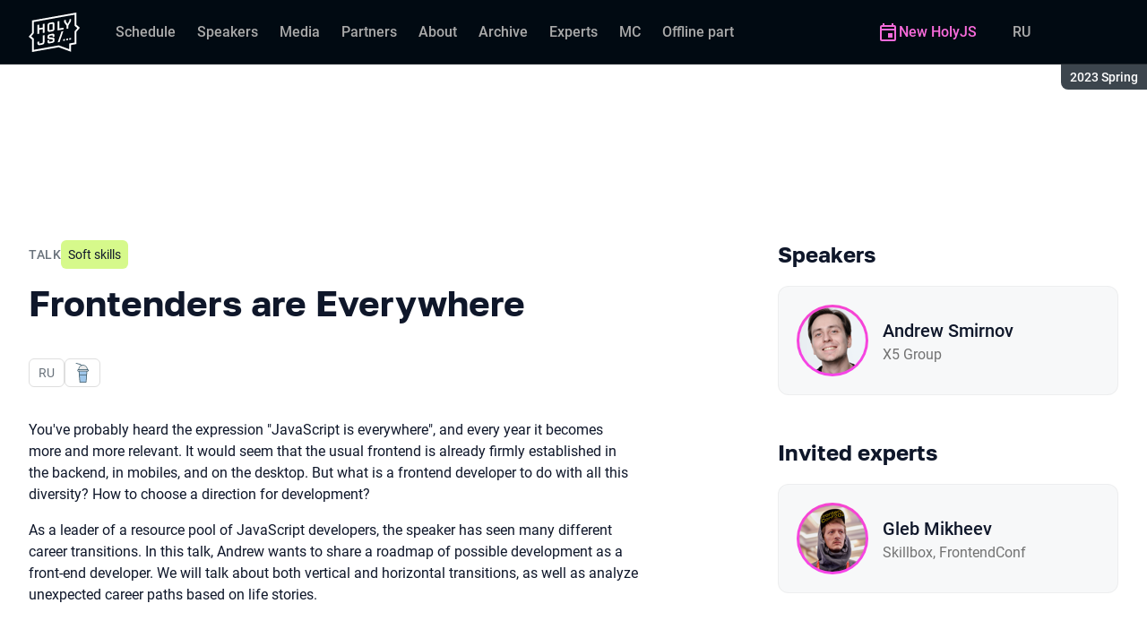

--- FILE ---
content_type: text/html; charset=utf-8
request_url: https://holyjs.ru/en/archive/2023%20Spring/talks/ceb4c2cd91fa4354989de79ea9e982d2/?referer=%2F
body_size: 17559
content:
<!DOCTYPE html><html data-sentry-element="Html" data-sentry-component="ConferenceSiteDocument" data-sentry-source-file="_document.common.tsx" lang="en"><head data-sentry-element="Head" data-sentry-source-file="_document.common.tsx"><meta charSet="utf-8" data-sentry-element="meta" data-sentry-source-file="Meta.tsx" data-next-head=""/><meta name="viewport" content="width=device-width, initial-scale=1" data-sentry-element="meta" data-sentry-source-file="Meta.tsx" data-next-head=""/><meta http-equiv="x-ua-compatible" content="ie=edge" data-sentry-element="meta" data-sentry-source-file="Meta.tsx" data-next-head=""/><link rel="alternate" hrefLang="en" href="https://holyjs.ru/en/archive/2023%20Spring/talks/ceb4c2cd91fa4354989de79ea9e982d2/" data-next-head=""/><link rel="alternate" hrefLang="ru" href="https://holyjs.ru/archive/2023%20Spring/talks/ceb4c2cd91fa4354989de79ea9e982d2/" data-next-head=""/><title data-next-head="">Frontenders are Everywhere | Talk at HolyJS 2023 Spring</title><meta name="title" content="Frontenders are Everywhere | Talk at HolyJS 2023 Spring" data-sentry-element="meta" data-sentry-source-file="Meta.tsx" data-next-head=""/><meta name="description" content="You&#x27;ve probably heard the expression &quot;JavaScript is everywhere&quot;, and every year it becomes more and more relevant. It would seem that the usual frontend is already firmly established in the backend, in mobiles, and on the desktop. But what is a frontend developer to do with all this diversity? How to choose a direction for development?
As a leader of a resource pool of JavaScript developers, the speaker has seen many different career transitions. In this talk, Andrew wants to share a roadmap of possible development as a front-end developer. We will talk about both vertical and horizontal transitions, as well as analyze unexpected career paths based on life stories." data-sentry-element="meta" data-sentry-source-file="Meta.tsx" data-next-head=""/><meta property="og:title" content="Frontenders are Everywhere | Talk at HolyJS 2023 Spring" data-sentry-element="meta" data-sentry-source-file="Meta.tsx" data-next-head=""/><meta property="og:description" content="You&#x27;ve probably heard the expression &quot;JavaScript is everywhere&quot;, and every year it becomes more and more relevant. It would seem that the usual frontend is already firmly established in the backend, in mobiles, and on the desktop. But what is a frontend developer to do with all this diversity? How to choose a direction for development?
As a leader of a resource pool of JavaScript developers, the speaker has seen many different career transitions. In this talk, Andrew wants to share a roadmap of possible development as a front-end developer. We will talk about both vertical and horizontal transitions, as well as analyze unexpected career paths based on life stories." data-sentry-element="meta" data-sentry-source-file="Meta.tsx" data-next-head=""/><meta property="og:site_name" content="HolyJS 2023 Spring. Conference for JavaScript developers" data-sentry-element="meta" data-sentry-source-file="Meta.tsx" data-next-head=""/><meta property="og:url" content="https://holyjs.ru/en/archive/2023%20Spring/talks/ceb4c2cd91fa4354989de79ea9e982d2/" data-sentry-element="meta" data-sentry-source-file="Meta.tsx" data-next-head=""/><meta property="og:image" content="https://squidex.jugru.team/api/assets/srm/63a6c3c8-e208-4755-9865-e0ae768260a5/frontenders-are-everywhere-og-en.jpg" data-sentry-element="meta" data-sentry-source-file="Meta.tsx" data-next-head=""/><meta property="og:image:type" content="image/jpeg" data-sentry-element="meta" data-sentry-source-file="Meta.tsx" data-next-head=""/><meta property="og:image:width" content="1920" data-sentry-element="meta" data-sentry-source-file="Meta.tsx" data-next-head=""/><meta property="og:image:height" content="862" data-sentry-element="meta" data-sentry-source-file="Meta.tsx" data-next-head=""/><meta property="og:locale" content="en_EN" data-sentry-element="meta" data-sentry-source-file="Meta.tsx" data-next-head=""/><meta property="og:type" content="website" data-sentry-element="meta" data-sentry-source-file="Meta.tsx" data-next-head=""/><meta name="twitter:card" content="summary_large_image" data-sentry-element="meta" data-sentry-source-file="Meta.tsx" data-next-head=""/><meta name="twitter:title" content="Frontenders are Everywhere | Talk at HolyJS 2023 Spring" data-sentry-element="meta" data-sentry-source-file="Meta.tsx" data-next-head=""/><meta name="twitter:description" content="You&#x27;ve probably heard the expression &quot;JavaScript is everywhere&quot;, and every year it becomes more and more relevant. It would seem that the usual frontend is already firmly established in the backend, in mobiles, and on the desktop. But what is a frontend developer to do with all this diversity? How to choose a direction for development?
As a leader of a resource pool of JavaScript developers, the speaker has seen many different career transitions. In this talk, Andrew wants to share a roadmap of possible development as a front-end developer. We will talk about both vertical and horizontal transitions, as well as analyze unexpected career paths based on life stories." data-sentry-element="meta" data-sentry-source-file="Meta.tsx" data-next-head=""/><meta name="twitter:url" content="https://holyjs.ru/en/archive/2023%20Spring/talks/ceb4c2cd91fa4354989de79ea9e982d2/" data-sentry-element="meta" data-sentry-source-file="Meta.tsx" data-next-head=""/><meta name="twitter:image" content="https://squidex.jugru.team/api/assets/srm/63a6c3c8-e208-4755-9865-e0ae768260a5/frontenders-are-everywhere-og-en.jpg" data-sentry-element="meta" data-sentry-source-file="Meta.tsx" data-next-head=""/><link rel="apple-touch-icon" sizes="180x180" href="/img/conference/holyjs/favicon/apple-touch-icon.png" data-next-head=""/><link rel="icon" type="image/png" sizes="32x32" href="/img/conference/holyjs/favicon/favicon-32x32.png" data-next-head=""/><link rel="icon" type="image/png" sizes="16x16" href="/img/conference/holyjs/favicon/favicon-16x16.png" data-next-head=""/><link rel="manifest" href="/img/conference/holyjs/favicon/site.webmanifest" data-next-head=""/><link rel="mask-icon" href="/img/conference/holyjs/favicon/safari-pinned-tab.svg" color="#f644d1" data-next-head=""/><meta name="msapplication-TileColor" content="#f644d1" data-sentry-element="meta" data-sentry-source-file="Meta.tsx" data-next-head=""/><meta name="theme-color" content="#010a12" data-sentry-element="meta" data-sentry-source-file="Meta.tsx" data-next-head=""/><meta name="static-generated-at" content="2026-01-17T03:13:07.935Z" data-next-head=""/><meta name="data-generated-at" content="2026-01-17T03:13:07.933Z" data-next-head=""/><link rel="preload" href="/fonts/roboto/400.woff2" as="font" type="font/woff2" crossorigin=""/><link rel="preload" href="/fonts/roboto/500.woff2" as="font" type="font/woff2" crossorigin=""/><link rel="preload" href="/fonts/golos/400.woff2" as="font" type="font/woff2" crossorigin=""/><link rel="preload" href="/fonts/golos/700.woff2" as="font" type="font/woff2" crossorigin=""/><meta name="version" content="hotfix/11.0.12.3.103887" data-sentry-element="meta" data-sentry-source-file="_document.common.tsx"/><script id="google-analytics" data-sentry-element="Script" data-sentry-source-file="AnalyticsScript.tsx" data-nscript="beforeInteractive">(function (w, l) {w[l] = w[l] || [];w[l].push({ 'gtm.start': new Date().getTime(), event: 'gtm.js' });})(window, 'dataLayer');</script><script id="yandex-analytics" data-sentry-element="Script" data-sentry-source-file="AnalyticsScript.tsx" data-nscript="beforeInteractive">(function(m,i,a){m[i]=m[i]||function(){(m[i].a=m[i].a||[]).push(arguments)};m[i].l=1*new Date();})(window, "ym");</script><link rel="preload" href="/_next/static/css/6217ac6bf8764605.css" as="style"/><link rel="stylesheet" href="/_next/static/css/6217ac6bf8764605.css" data-n-g=""/><link rel="preload" href="/_next/static/css/ef46db3751d8e999.css" as="style"/><link rel="stylesheet" href="/_next/static/css/ef46db3751d8e999.css" data-n-p=""/><link rel="preload" href="/_next/static/css/b930571329217245.css" as="style"/><link rel="stylesheet" href="/_next/static/css/b930571329217245.css" data-n-p=""/><link rel="preload" href="/_next/static/css/569cdc82d36a872a.css" as="style"/><link rel="stylesheet" href="/_next/static/css/569cdc82d36a872a.css" data-n-p=""/><link rel="preload" href="/_next/static/css/d21b38d425312773.css" as="style"/><link rel="stylesheet" href="/_next/static/css/d21b38d425312773.css"/><link rel="preload" href="/_next/static/css/29dacc11c433d5ad.css" as="style"/><link rel="stylesheet" href="/_next/static/css/29dacc11c433d5ad.css"/><link rel="preload" href="/_next/static/css/ffed254118ec466c.css" as="style"/><link rel="stylesheet" href="/_next/static/css/ffed254118ec466c.css"/><link rel="preload" href="/_next/static/css/c714de3edd0228a9.css" as="style"/><link rel="stylesheet" href="/_next/static/css/c714de3edd0228a9.css"/><link rel="preload" href="/_next/static/css/5f94c2e254f35ad3.css" as="style"/><link rel="stylesheet" href="/_next/static/css/5f94c2e254f35ad3.css"/><noscript data-n-css=""></noscript><script defer="" nomodule="" src="/_next/static/chunks/polyfills-42372ed130431b0a.js"></script><script defer="" src="/_next/static/chunks/3010.4524fb35bd393593.js"></script><script defer="" src="/_next/static/chunks/8342.629f5572035e279b.js"></script><script defer="" src="/_next/static/chunks/4377.b0c398b895284ce6.js"></script><script defer="" src="/_next/static/chunks/8746.977d3f62c168528d.js"></script><script defer="" src="/_next/static/chunks/6705.759c0b13fc9a4ad3.js"></script><script defer="" src="/_next/static/chunks/7509.a42cfab7cf9d1947.js"></script><script defer="" src="/_next/static/chunks/7709.87ede616e09fd955.js"></script><script defer="" src="/_next/static/chunks/8309.bbbd2e53a90ec901.js"></script><script src="/_next/static/chunks/webpack-a70070d397aeaccc.js" defer=""></script><script src="/_next/static/chunks/framework-c214047c0066d1e8.js" defer=""></script><script src="/_next/static/chunks/main-9d943cdbb5723d52.js" defer=""></script><script src="/_next/static/chunks/pages/_app-0d080aa7b7996f86.js" defer=""></script><script src="/_next/static/chunks/8230-b311089aec514014.js" defer=""></script><script src="/_next/static/chunks/8229-f5d005c60ad6d0bd.js" defer=""></script><script src="/_next/static/chunks/389-94c45fc97a43f312.js" defer=""></script><script src="/_next/static/chunks/8276-e6f8f2e647bf2c4b.js" defer=""></script><script src="/_next/static/chunks/3368-f8ad213f9712020f.js" defer=""></script><script src="/_next/static/chunks/5181-df87476b43ba0ebd.js" defer=""></script><script src="/_next/static/chunks/53-705f75977623a09d.js" defer=""></script><script src="/_next/static/chunks/5496-0c97833610c15b11.js" defer=""></script><script src="/_next/static/chunks/pages/conference/%5Bstatus%5D/%5Bversion%5D/talks/%5Bid%5D-2d46ac9598436dfb.js" defer=""></script><script src="/_next/static/BgGQncJFRFLu_69knAATT/_buildManifest.js" defer=""></script><script src="/_next/static/BgGQncJFRFLu_69knAATT/_ssgManifest.js" defer=""></script><meta name="sentry-trace" content="e659b3d72bc909253e5a7de7792e8ad9-52addf975f20bdf6-0"/><meta name="baggage" content="sentry-environment=prod,sentry-release=hotfix-11-0-12-3-2a445064,sentry-public_key=e09d91e2f5a4446711a0b1cfeea8eae4,sentry-trace_id=e659b3d72bc909253e5a7de7792e8ad9,sentry-sampled=false,sentry-sample_rand=0.48192921102488295,sentry-sample_rate=0.2"/></head><body class="page"><div id="__next"><div class="layout__Y_I1h" data-loading="true" data-sentry-component="Layout" data-sentry-source-file="Layout.tsx"><header class="layout__header__182X3 header___vw_L" data-mode="dark" data-sentry-component="Header" data-sentry-source-file="Header.tsx"><div class="header__container__w2lbV"><a href="#main__anchor" class="header__skipLink__evyM4 skipLink__di3o8 linkButton__upocJ linkButton_primary__5lSu7 linkButton_small__91ksZ" data-sentry-element="LinkButton" data-sentry-component="SkipLink" data-sentry-source-file="SkipLink.tsx">Skip to content</a><nav class="header__navigation__qqRuD headerNavigation__HMLJA" aria-label="Primary" data-sentry-component="HeaderNavigation" data-sentry-source-file="HeaderNavigation.tsx"><button class="headerNavigation__toggle__dQ9Wf menuButton__dbKGc" type="button" aria-controls="headerNavigation__menu" aria-expanded="false" aria-label="Menu" data-sentry-component="MenuButton" data-sentry-source-file="MenuButton.tsx"><svg class="menuButton__icon___ocEf" width="32" height="32" focusable="false" aria-hidden="true" data-sentry-element="svg" data-sentry-source-file="MenuButton.tsx"><use class="menuButton__open__UB07Y" href="/img/sprite.svg#menu" data-sentry-element="use" data-sentry-source-file="MenuButton.tsx"></use><use class="menuButton__close__tXyKD" href="/img/sprite.svg#close" data-sentry-element="use" data-sentry-source-file="MenuButton.tsx"></use></svg></button><a class="headerNavigation__home__DgYZg" data-sentry-element="LinkBase" data-sentry-source-file="HeaderNavigation.tsx" href="/en/archive/2023%20Spring/"><img class="headerNavigation__logo__Ef4FX logo__nBPJy" src="https://squidex.jugru.team/api/assets/sites/53d5cbfc-94c8-448c-a1c1-f35877673715/holy.svg?cache=3600" alt="HolyJS 2023 Spring" width="160" height="36" data-sentry-element="Logo" data-sentry-source-file="Logo.tsx" data-sentry-component="Logo"/></a><span class="headerNavigation__version__Ri3Jp headerVersion__OvF14" data-sentry-component="HeaderVersion" data-sentry-source-file="HeaderVersion.tsx"><span class="headerVersion__label__BlYL_">Season: </span>2023 Spring</span><div class="headerNavigation__menu__AOeKj" id="headerNavigation__menu"><div class="headerNavigation__main__R0o3_"><ul class="headerNavigation__list__8_JtD headerMainLinks__hH9Zl" aria-label="Main sections" data-sentry-element="HeaderMainLinks" data-sentry-source-file="HeaderNavigation.tsx"><li class="headerMainLinks__item__TCQlw"><a class="headerMainLinks__link__0hKK7 linkButton__upocJ linkButton_invisible__fF5dX linkButton_small__91ksZ" data-sentry-element="LinkButton" data-sentry-component="NavigationItem" data-sentry-source-file="NavigationItem.tsx" href="/en/archive/2023%20Spring/schedule/days/"><span>Schedule</span></a></li><li class="headerMainLinks__item__TCQlw"><a class="headerMainLinks__link__0hKK7 linkButton__upocJ linkButton_invisible__fF5dX linkButton_small__91ksZ" data-sentry-element="LinkButton" data-sentry-component="NavigationItem" data-sentry-source-file="NavigationItem.tsx" href="/en/archive/2023%20Spring/speakers/"><span>Speakers</span></a></li><li class="headerMainLinks__item__TCQlw"><a class="headerMainLinks__link__0hKK7 linkButton__upocJ linkButton_invisible__fF5dX linkButton_small__91ksZ" data-sentry-element="LinkButton" data-sentry-component="NavigationItem" data-sentry-source-file="NavigationItem.tsx" href="/en/archive/2023%20Spring/#media"><span>Media</span></a></li><li class="headerMainLinks__item__TCQlw"><a class="headerMainLinks__link__0hKK7 linkButton__upocJ linkButton_invisible__fF5dX linkButton_small__91ksZ" data-sentry-element="LinkButton" data-sentry-component="NavigationItem" data-sentry-source-file="NavigationItem.tsx" href="/en/archive/2023%20Spring/partners/"><span>Partners</span></a></li><li class="headerMainLinks__item__TCQlw"><a class="headerMainLinks__link__0hKK7 linkButton__upocJ linkButton_invisible__fF5dX linkButton_small__91ksZ" data-sentry-element="LinkButton" data-sentry-component="NavigationItem" data-sentry-source-file="NavigationItem.tsx" href="/en/archive/2023%20Spring/organizers/"><span>About</span></a></li><li class="headerMainLinks__item__TCQlw"><a class="headerMainLinks__link__0hKK7 linkButton__upocJ linkButton_invisible__fF5dX linkButton_small__91ksZ" data-sentry-element="LinkButton" data-sentry-component="NavigationItem" data-sentry-source-file="NavigationItem.tsx" href="/en/archive/2023%20Spring/archive/"><span>Archive</span></a></li><li class="headerMainLinks__item__TCQlw"><a class="headerMainLinks__link__0hKK7 linkButton__upocJ linkButton_invisible__fF5dX linkButton_small__91ksZ" data-sentry-element="LinkButton" data-sentry-component="NavigationItem" data-sentry-source-file="NavigationItem.tsx" href="/en/archive/2023%20Spring/experts/"><span>Experts</span></a></li><li class="headerMainLinks__item__TCQlw"><a class="headerMainLinks__link__0hKK7 linkButton__upocJ linkButton_invisible__fF5dX linkButton_small__91ksZ" data-sentry-element="LinkButton" data-sentry-component="NavigationItem" data-sentry-source-file="NavigationItem.tsx" href="/en/archive/2023%20Spring/hosts/"><span>MC</span></a></li><li class="headerMainLinks__item__TCQlw"><a class="headerMainLinks__link__0hKK7 linkButton__upocJ linkButton_invisible__fF5dX linkButton_small__91ksZ" data-sentry-element="LinkButton" data-sentry-component="NavigationItem" data-sentry-source-file="NavigationItem.tsx" href="/en/archive/2023%20Spring/offline/"><span>Offline part</span></a></li></ul><div class="headerNavigation__more__bzVnk headerNavigation__more_hidden__9wtfY headerExpandMenu__Zj4CQ" aria-hidden="true" data-sentry-element="HeaderExpandMenu" data-sentry-source-file="HeaderNavigation.tsx"><button class="headerNavigation__moreToggle__ZDXWm headerExpandMenu__toggle__kq5pU linkButton__upocJ linkButton_invisible__fF5dX linkButton_small__91ksZ" type="button" aria-controls="headerNavigation__more" aria-expanded="false" aria-label="More"><span>More</span><svg width="24" height="24" focusable="false" aria-hidden="true"><use href="/img/sprite.svg#arrow-down"></use></svg></button><ul class="headerExpandMenu__list__gFAlR" id="headerNavigation__more" hidden=""></ul></div></div><ul class="headerNavigation__mobileImportant__CyRal headerImportantLinks___y76s" aria-label="Important sections" data-sentry-component="HeaderImportantLinks" data-sentry-source-file="HeaderImportantLinks.tsx"><li><a class="headerImportantLinks__link__x8zW2 headerImportantLinks__link_highlight__d0FH6 linkButton__upocJ linkButton_invisible__fF5dX linkButton_small__91ksZ" data-sentry-element="LinkButton" data-sentry-component="NavigationItem" data-sentry-source-file="NavigationItem.tsx" href="/en/"><svg width="24" height="24" focusable="false" aria-hidden="true"><use href="/img/sprite.svg#event"></use></svg><span>New HolyJS</span></a></li></ul></div><ul class="headerNavigation__desktopImportant__DbN_z headerImportantLinks___y76s" aria-label="Important sections" data-sentry-component="HeaderImportantLinks" data-sentry-source-file="HeaderImportantLinks.tsx"><li><a class="headerImportantLinks__link__x8zW2 headerImportantLinks__link_highlight__d0FH6 linkButton__upocJ linkButton_invisible__fF5dX linkButton_small__91ksZ" data-sentry-element="LinkButton" data-sentry-component="NavigationItem" data-sentry-source-file="NavigationItem.tsx" href="/en/"><svg width="24" height="24" focusable="false" aria-hidden="true"><use href="/img/sprite.svg#event"></use></svg><span>New HolyJS</span></a></li></ul><ul class="headerNavigation__hiddenList__WsLXK headerMainLinks__hH9Zl" aria-hidden="true" data-sentry-element="HeaderMainLinks" data-sentry-source-file="HeaderNavigation.tsx"><li class="headerMainLinks__item__TCQlw"><a class="headerMainLinks__link__0hKK7 linkButton__upocJ linkButton_invisible__fF5dX linkButton_small__91ksZ" data-sentry-element="LinkButton" data-sentry-component="NavigationItem" data-sentry-source-file="NavigationItem.tsx" href="/en/archive/2023%20Spring/schedule/days/"><span>Schedule</span></a></li><li class="headerMainLinks__item__TCQlw"><a class="headerMainLinks__link__0hKK7 linkButton__upocJ linkButton_invisible__fF5dX linkButton_small__91ksZ" data-sentry-element="LinkButton" data-sentry-component="NavigationItem" data-sentry-source-file="NavigationItem.tsx" href="/en/archive/2023%20Spring/speakers/"><span>Speakers</span></a></li><li class="headerMainLinks__item__TCQlw"><a class="headerMainLinks__link__0hKK7 linkButton__upocJ linkButton_invisible__fF5dX linkButton_small__91ksZ" data-sentry-element="LinkButton" data-sentry-component="NavigationItem" data-sentry-source-file="NavigationItem.tsx" href="/en/archive/2023%20Spring/#media"><span>Media</span></a></li><li class="headerMainLinks__item__TCQlw"><a class="headerMainLinks__link__0hKK7 linkButton__upocJ linkButton_invisible__fF5dX linkButton_small__91ksZ" data-sentry-element="LinkButton" data-sentry-component="NavigationItem" data-sentry-source-file="NavigationItem.tsx" href="/en/archive/2023%20Spring/partners/"><span>Partners</span></a></li><li class="headerMainLinks__item__TCQlw"><a class="headerMainLinks__link__0hKK7 linkButton__upocJ linkButton_invisible__fF5dX linkButton_small__91ksZ" data-sentry-element="LinkButton" data-sentry-component="NavigationItem" data-sentry-source-file="NavigationItem.tsx" href="/en/archive/2023%20Spring/organizers/"><span>About</span></a></li><li class="headerMainLinks__item__TCQlw"><a class="headerMainLinks__link__0hKK7 linkButton__upocJ linkButton_invisible__fF5dX linkButton_small__91ksZ" data-sentry-element="LinkButton" data-sentry-component="NavigationItem" data-sentry-source-file="NavigationItem.tsx" href="/en/archive/2023%20Spring/archive/"><span>Archive</span></a></li><li class="headerMainLinks__item__TCQlw"><a class="headerMainLinks__link__0hKK7 linkButton__upocJ linkButton_invisible__fF5dX linkButton_small__91ksZ" data-sentry-element="LinkButton" data-sentry-component="NavigationItem" data-sentry-source-file="NavigationItem.tsx" href="/en/archive/2023%20Spring/experts/"><span>Experts</span></a></li><li class="headerMainLinks__item__TCQlw"><a class="headerMainLinks__link__0hKK7 linkButton__upocJ linkButton_invisible__fF5dX linkButton_small__91ksZ" data-sentry-element="LinkButton" data-sentry-component="NavigationItem" data-sentry-source-file="NavigationItem.tsx" href="/en/archive/2023%20Spring/hosts/"><span>MC</span></a></li><li class="headerMainLinks__item__TCQlw"><a class="headerMainLinks__link__0hKK7 linkButton__upocJ linkButton_invisible__fF5dX linkButton_small__91ksZ" data-sentry-element="LinkButton" data-sentry-component="NavigationItem" data-sentry-source-file="NavigationItem.tsx" href="/en/archive/2023%20Spring/offline/"><span>Offline part</span></a></li></ul></nav><a class="header__localeSwitcher__ZfWaG linkButton__upocJ linkButton_invisible__fF5dX linkButton_small__91ksZ" aria-label="Switch site language to Russian" data-sentry-element="LinkButton" data-sentry-component="LocaleSwitcher" data-sentry-source-file="LocaleSwitcher.tsx" href="/archive/2023%20Spring/talks/ceb4c2cd91fa4354989de79ea9e982d2/">RU</a><div class="header__authorization__JViS3"></div></div></header><main class="layout__main__iqdrT" id="main__anchor" data-sentry-component="Main" data-sentry-source-file="Main.tsx"><div class="talkContent__Qs0__ talkContent_archived__2SzjS" data-sentry-component="TalkContent" data-sentry-source-file="TalkContent.tsx"><div class="talkContent__container__Zrl_K"><div class="talkContent__states__enoaN" data-sentry-component="TalkStates" data-sentry-source-file="TalkStates.tsx"><div class="talkStatesNoAuthorization__nG2Qz" role="alert" data-loading-wait="true" data-sentry-component="TalkStatesNoAuthorization" data-sentry-source-file="TalkStatesNoAuthorization.tsx"><svg class="talkStatesNoAuthorization__icon__54W10" width="32" height="32" aria-hidden="true" focusable="false" data-sentry-element="svg" data-sentry-source-file="TalkStatesNoAuthorization.tsx"><use href="/img/sprite.svg#login" data-sentry-element="use" data-sentry-source-file="TalkStatesNoAuthorization.tsx"></use></svg><p class="talkStatesNoAuthorization__heading__mh1_2 heading__gOGQz" data-sentry-element="Component" data-sentry-source-file="Heading.tsx" data-sentry-component="Heading">Log in to watch the video</p><a href="" class="talkStatesNoAuthorization__login__z2ZN_ linkButton__upocJ linkButton_primary__5lSu7 linkButton_small__91ksZ" data-sentry-element="LinkButton" data-sentry-source-file="AuthLogin.tsx" data-sentry-component="AuthLogin">Login</a></div></div><div class="talkContent__columns__FDoWG"><div><div class="talkContent__header___RsDS"><span class="talkContent__type__KfBqZ">Talk</span><ul class="talkContent__topics__hWXzS talkTopicsList__nPljB" data-sentry-component="TalkTopicsList" data-sentry-source-file="TalkTopicsList.tsx"><li><a class="talkTopic__HFeyN" data-topic-color="11" href="/en/archive/2023%20Spring/schedule/topics/#topic-11">Soft skills</a></li></ul><time class="talkContent__dateTime__HVbZU talkDateTime__pb9Xq talkDateTime_hidden__WHDN9" dateTime="2023-05-21T15:45:00.000Z" data-sentry-component="TalkDateTime" data-sentry-source-file="TalkDateTime.tsx"><span><span class="talkDateTime__label__LGoxI">Date: </span>21.05<!-- --> / </span><span><span class="talkDateTime__label__LGoxI">Start: </span>00:00<!-- --> – <span class="talkDateTime__label__LGoxI">Finish: </span>00:00</span></time></div><h1 class="talkContent__heading__Lqsav heading__gOGQz" data-sentry-element="Component" data-sentry-source-file="Heading.tsx" data-sentry-component="Heading">Frontenders are Everywhere</h1><div class="talkContent__about__nvB8i"><div class="talkInfo__gUUyn" data-sentry-component="TalkInfo" data-sentry-source-file="TalkInfo.tsx"><span class="talkInfo__item__iyQLb" data-sentry-component="TalkLanguage" data-sentry-source-file="TalkLanguage.tsx"><span class="talkLanguage__label__LibVd">In Russian</span><span aria-hidden="true">RU</span></span><span class="talkInfo__item__iyQLb talkComplexity__rQXQE" data-value="intermediate" tabindex="0"><span class="talkComplexity__label__5JmmH">Complexity -</span><img class="talkComplexity__image__8GXeV" src="/img/complexity/intermediate.svg" width="24" height="24" alt="Introduction to technology" loading="lazy"/></span></div><div class="talkContent__actions__YdMTW talkActions__uHm7O" data-rating-loading="true" data-sentry-component="TalkActions" data-sentry-source-file="TalkActions.tsx"><a class="talkActions__materials__fxr9S linkButton__upocJ linkButton_outlined__JxTfM linkButton_small__91ksZ" target="_blank" rel="noreferrer noopener" data-sentry-element="LinkButton" data-sentry-component="TalkMaterialsLink" data-sentry-source-file="TalkMaterialsLink.tsx" href="https://squidex.jugru.team/api/assets/srm/80dee83c-24a4-428d-9c9d-95f71c2bc1b6/index.pdf"><span>Presentation </span><span class="talkMaterialsLink__fileType__4WZP3">pdf</span></a><button class="talkActions__favoritesButton__3AIkx favoritesButton_icon__EKInD linkButton__upocJ linkButton_outlined__JxTfM linkButton_small__91ksZ" type="button" aria-label="Add to favorites" data-sentry-element="LinkButton" data-sentry-source-file="FavoritesButton.tsx"><svg class="favoritesButton__icon__H2Xbc" width="24" height="24" focusable="false" aria-hidden="true" data-sentry-element="svg" data-sentry-source-file="FavoritesButton.tsx"><use class="favoritesButton__inactive__hB7NX" href="/img/sprite.svg#bookmark-stroke" data-sentry-element="use" data-sentry-source-file="FavoritesButton.tsx"></use><use class="favoritesButton__active__qwTPk" href="/img/sprite.svg#bookmark" data-sentry-element="use" data-sentry-source-file="FavoritesButton.tsx"></use></svg></button></div></div><div class="talkContent__text__iXe_p"><div class="talkContent__description__zY75F"><p>You've probably heard the expression "JavaScript is everywhere", and every year it becomes more and more relevant. It would seem that the usual frontend is already firmly established in the backend, in mobiles, and on the desktop. But what is a frontend developer to do with all this diversity? How to choose a direction for development?</p>
<p>As a leader of a resource pool of JavaScript developers, the speaker has seen many different career transitions. In this talk, Andrew wants to share a roadmap of possible development as a front-end developer. We will talk about both vertical and horizontal transitions, as well as analyze unexpected career paths based on life stories.</p></div></div></div><div class="talkContent__rightColumn__oMp7X"><div><h2 class="talkContent__subheading__FY56Y heading__gOGQz heading_4__eQU1w" data-sentry-element="Component" data-sentry-component="Heading" data-sentry-source-file="Heading.tsx">Speakers</h2><ul class="personList__ydHvl" data-sentry-component="PersonList" data-sentry-source-file="PersonList.tsx"><li><article class="personList__card__vMy4H personCard__OFhEL" data-large-size="true" data-has-link="true" data-sentry-component="PersonCard" data-sentry-source-file="PersonCard.tsx"><div class="personCard__avatar__79hPV avatar__qbHjt avatar_gradient__EGNg6" data-sentry-component="Avatar" data-sentry-source-file="Avatar.tsx"><img class="avatar__image__KVg2R" src="https://squidex.jugru.team/api/assets/srm/7a86ec54-a1e1-4379-b72d-8ed7475321d4/andrew_smirnov.jpg?cache=3600&amp;width=74&amp;height=74&amp;mode=CropUpsize" srcSet="https://squidex.jugru.team/api/assets/srm/7a86ec54-a1e1-4379-b72d-8ed7475321d4/andrew_smirnov.jpg?cache=3600&amp;width=148&amp;height=148&amp;mode=CropUpsize 2x" alt="" width="74" height="74" loading="lazy" data-sentry-element="Avatar" data-sentry-source-file="PersonCard.tsx"/></div><div><h3 class="personCard__name__osiAC"><a data-link="true" data-sentry-element="LinkBase" data-sentry-source-file="PersonCard.tsx" href="/en/archive/2023%20Spring/persons/bd8ed33718de44eba29710add40c0a02/">Andrew Smirnov</a></h3><p class="personCard__company__aVHAn personCompany__rQ79l" data-sentry-component="PersonCompany" data-sentry-source-file="PersonCompany.tsx">X5 Group</p></div></article></li></ul></div><div><h2 class="talkContent__subheading__FY56Y heading__gOGQz heading_4__eQU1w" data-sentry-element="Component" data-sentry-component="Heading" data-sentry-source-file="Heading.tsx">Invited experts</h2><ul class="personList__ydHvl" data-sentry-component="PersonList" data-sentry-source-file="PersonList.tsx"><li><article class="personList__card__vMy4H personCard__OFhEL" data-large-size="true" data-has-link="true" data-sentry-component="PersonCard" data-sentry-source-file="PersonCard.tsx"><div class="personCard__avatar__79hPV avatar__qbHjt avatar_gradient__EGNg6" data-sentry-component="Avatar" data-sentry-source-file="Avatar.tsx"><img class="avatar__image__KVg2R" src="https://squidex.jugru.team/api/assets/srm/71b91eed-baa8-46b6-9e27-e2084aea17ca/gleb-miheev.jpg?cache=3600&amp;width=74&amp;height=74&amp;mode=CropUpsize" srcSet="https://squidex.jugru.team/api/assets/srm/71b91eed-baa8-46b6-9e27-e2084aea17ca/gleb-miheev.jpg?cache=3600&amp;width=148&amp;height=148&amp;mode=CropUpsize 2x" alt="" width="74" height="74" loading="lazy" data-sentry-element="Avatar" data-sentry-source-file="PersonCard.tsx"/></div><div><h3 class="personCard__name__osiAC"><a data-link="true" data-sentry-element="LinkBase" data-sentry-source-file="PersonCard.tsx" href="/en/archive/2023%20Spring/persons/467bbe8bc18b48e1bb1d8b44776b7449/">Gleb Mikheev</a></h3><p class="personCard__company__aVHAn personCompany__rQ79l" data-sentry-component="PersonCompany" data-sentry-source-file="PersonCompany.tsx">Skillbox, FrontendConf</p></div></article></li></ul></div></div></div><ul class="talkContent__related__IBswD talkRelated__xPTi9" data-sentry-component="TalkRelated" data-sentry-source-file="TalkRelated.tsx"><li class="talkRelated__item__Tv0TE"><div data-sentry-component="TalksGroup" data-sentry-source-file="TalksGroup.tsx"><div class="talksGroup__header__mLwGj"><h2 class="talksGroup__heading__9MvZ1 heading__gOGQz heading_4__eQU1w" data-sentry-element="Component" data-sentry-component="Heading" data-sentry-source-file="Heading.tsx">Other talks on «Soft skills»</h2></div><ul class="talksList__asFpU" data-sentry-component="TalksList" data-sentry-source-file="TalksList.tsx"><li class="talksList__item__dlj6p"><article class="talksList__card__SncRE talkCard__IAiMl" data-has-link="true" data-sentry-component="TalkCardInternal" data-sentry-source-file="TalkCard.tsx"><div class="talkCard__header__4k8Ga"><div class="talkCard__details__4dCSJ"><span class="talkCardLabel__73WBV" data-sentry-component="TalkCardRecord" data-sentry-source-file="TalkCardRecord.tsx">Watch recording</span></div><button class="talkCard__favoritesButton__RoSVZ favoritesButton_icon__EKInD linkButton__upocJ linkButton_secondary__pIVGO linkButton_x-small__YFrwV" type="button" aria-label="Add to favorites" data-sentry-element="LinkButton" data-sentry-source-file="FavoritesButton.tsx"><svg class="favoritesButton__icon__H2Xbc" width="24" height="24" focusable="false" aria-hidden="true" data-sentry-element="svg" data-sentry-source-file="FavoritesButton.tsx"><use class="favoritesButton__inactive__hB7NX" href="/img/sprite.svg#bookmark-stroke" data-sentry-element="use" data-sentry-source-file="FavoritesButton.tsx"></use><use class="favoritesButton__active__qwTPk" href="/img/sprite.svg#bookmark" data-sentry-element="use" data-sentry-source-file="FavoritesButton.tsx"></use></svg></button></div><div class="talkCard__main__FzBQH"><h3 class="talkCard__heading__AYcg8" data-sentry-element="TitleTag" data-sentry-source-file="TalkCard.tsx"><a data-link="true" data-sentry-element="LinkBase" data-sentry-source-file="TalkCard.tsx" href="/en/archive/2023%20Spring/talks/7c6ace2560f84662a7d0eb2f4b0b692d/">There&#x27;s no time to explain, you&#x27;re a team leader!</a></h3><ul class="talkCard__speakers__4lQ8o talkSpeakers__YFzXZ" data-sentry-component="TalkSpeakers" data-sentry-source-file="TalkSpeakers.tsx"><li><article class="speakerCard___kzZ6" data-vertical-view="true" data-sentry-component="SpeakerCard" data-sentry-source-file="SpeakerCard.tsx"><div class="speakerCard__avatar__4pJqR avatar__qbHjt avatar_gradient__EGNg6" data-sentry-component="Avatar" data-sentry-source-file="Avatar.tsx"><img class="avatar__image__KVg2R" src="https://squidex.jugru.team/api/assets/srm/bb877d15-5451-4925-9cf6-34d4ba128ef9/img-5052-done-small.jpg?cache=3600&amp;width=44&amp;height=44&amp;mode=CropUpsize" srcSet="https://squidex.jugru.team/api/assets/srm/bb877d15-5451-4925-9cf6-34d4ba128ef9/img-5052-done-small.jpg?cache=3600&amp;width=88&amp;height=88&amp;mode=CropUpsize 2x" alt="" width="44" height="44" loading="lazy"/></div><div class="speakerCard__info__XlImm"><h4 class="speakerCard__heading__o6vKn" data-sentry-element="TitleTag" data-sentry-source-file="SpeakerCard.tsx"><a class="speakerCard__link__5SNp9" data-sentry-element="LinkBase" data-sentry-source-file="SpeakerCard.tsx" href="/en/archive/2023%20Spring/persons/58fec6fbeae24ff6abe4e206ec7a5c27/">Aleksey Pimenov</a></h4><p class="speakerCard__company__GfpI2 personCompany__rQ79l" data-sentry-component="PersonCompany" data-sentry-source-file="PersonCompany.tsx">Neogenda</p></div></article></li></ul></div><div class="talkCard__footer__TOlqD"><div class="talkCard__info__310V7 talkInfo__gUUyn" data-sentry-component="TalkInfo" data-sentry-source-file="TalkInfo.tsx"><span class="talkInfo__item__iyQLb" data-talk-hall="true" data-sentry-component="TalkHall" data-sentry-source-file="TalkHall.tsx">Room 1</span><span class="talkInfo__item__iyQLb" data-sentry-component="TalkLanguage" data-sentry-source-file="TalkLanguage.tsx"><span class="talkLanguage__label__LibVd">In Russian</span><span aria-hidden="true">RU</span></span><span class="talkInfo__item__iyQLb talkComplexity__rQXQE" data-value="advanced" tabindex="0"><span class="talkComplexity__label__5JmmH">Complexity -</span><img class="talkComplexity__image__8GXeV" src="/img/complexity/advanced.svg" width="24" height="24" alt="For practicing engineers" loading="lazy"/></span></div></div></article></li></ul></div></li></ul><a class="linkButton__upocJ linkButton_primary__5lSu7 linkButton_medium__XvS_s" data-sentry-element="LinkButton" data-sentry-component="TalksLink" data-sentry-source-file="TalksLink.tsx" href="/en/archive/2023%20Spring/schedule/days/">Schedule</a></div></div></main><footer class="footer__onhef" data-sentry-component="Footer" data-sentry-source-file="Footer.tsx"><div class="footer__container__wZjkN"><a class="footer__home__z8V4g" data-sentry-element="LinkBase" data-sentry-source-file="Footer.tsx" href="/en/archive/2023%20Spring/"><img class="footer__logo__aIB9G logo__nBPJy" src="https://squidex.jugru.team/api/assets/sites/1b8e8cd5-5a7d-4f6b-ad70-9e847b3b79f1/footer.svg?cache=3600" alt="HolyJS 2023 Spring" width="128" height="48" loading="lazy" data-sentry-element="Logo" data-sentry-source-file="Logo.tsx" data-sentry-component="Logo"/></a><div class="footer__body__mLzTs"><div class="footer__left__BxUmm"><p class="footer__description__suC1z">Conference for JavaScript developers</p><details class="footer__conferences__TliI2 footerDetails__ZBnvM" data-sentry-component="FooterDetails" data-sentry-source-file="FooterDetails.tsx"><summary class="footerDetails__summary__h_Ohh"><span>Our conferences</span><svg class="footerDetails__icon__NY9I5" width="24" height="24" focusable="false" aria-hidden="true" data-sentry-element="svg" data-sentry-source-file="FooterDetails.tsx"><use href="/img/sprite.svg#arrow-down" data-sentry-element="use" data-sentry-source-file="FooterDetails.tsx"></use></svg></summary><div class="footerDetails__content___Iwr_"><ul class="footerConferences___4Mkk" data-sentry-component="FooterConferences" data-sentry-source-file="FooterConferences.tsx"><li><a class="footerConferences__link__VBN8_" href="https://jugru.org/en/#schedule" target="_blank">Calendar of all conferences</a></li><li><a class="footerConferences__link__VBN8_" style="--conference-color:#8EB63A" href="https://biasconf.ru/" target="_blank">BiasConf</a></li><li><a class="footerConferences__link__VBN8_" style="--conference-color:#5eb12b" href="https://cppconf.ru/en/" target="_blank">C++ Russia</a></li><li><a class="footerConferences__link__VBN8_" style="--conference-color:#00e2fd" href="https://cargo-cult.club/" target="_blank">CargoCult</a></li><li><a class="footerConferences__link__VBN8_" style="--conference-color:#9732d2" href="https://devoops.ru/en/" target="_blank">DevOops</a></li><li><a class="footerConferences__link__VBN8_" style="--conference-color:#0e72db" href="https://dotnext.ru/en/" target="_blank">DotNext</a></li><li><a class="footerConferences__link__VBN8_" style="--conference-color:#01e6d8" href="https://flowconf.ru/en/" target="_blank">Flow</a></li><li><a class="footerConferences__link__VBN8_" style="--conference-color:#05d37c" href="https://gofunc.ru/" target="_blank">GoFunc</a></li><li><a class="footerConferences__link__VBN8_" style="--conference-color:#ff9e1f" href="https://heisenbug.ru/en/" target="_blank">Heisenbug</a></li><li><a class="footerConferences__link__VBN8_" style="--conference-color:#f644d1" href="https://holyjs.ru/en/" target="_blank">HolyJS</a></li><li><a class="footerConferences__link__VBN8_" style="--conference-color:#009cb4" href="https://hydraconf.com/" target="_blank">Hydra</a></li><li><a class="footerConferences__link__VBN8_" style="--conference-color:#42ffbb" href="https://imlconf.com/" target="_blank">IML</a></li><li><a class="footerConferences__link__VBN8_" style="--conference-color:#ff7a01" href="https://inbetween.ru/" target="_blank">InBetween</a></li><li><a class="footerConferences__link__VBN8_" style="--conference-color:#0c6bd9" href="https://jpoint.ru/en/" target="_blank">JPoint</a></li><li><a class="footerConferences__link__VBN8_" style="--conference-color:#f3353f" href="https://jokerconf.com/en/" target="_blank">Joker</a></li><li><a class="footerConferences__link__VBN8_" style="--conference-color:#aee00b" href="https://mobiusconf.com/en/" target="_blank">Mobius</a></li><li><a class="footerConferences__link__VBN8_" style="--conference-color:#6638ff" href="https://piterpy.com/en/" target="_blank">PiterPy</a></li><li><a class="footerConferences__link__VBN8_" style="--conference-color:#fecf16" href="https://safecodeconf.ru/" target="_blank">SafeCode</a></li><li><a class="footerConferences__link__VBN8_" style="--conference-color:#44d8b1" href="https://smartdataconf.ru/en/" target="_blank">SmartData</a></li><li><a class="footerConferences__link__VBN8_" style="--conference-color:#ff5e29" href="https://techtrain.ru/" target="_blank">TechTrain</a></li><li><a class="footerConferences__link__VBN8_" style="--conference-color:#20bdff" href="https://vtconf.com/en/" target="_blank">VideoTech</a></li><li><a class="footerConferences__link__VBN8_" style="--conference-color:#4c5aff" href="https://sysconf.pro/" target="_blank">sysconf</a></li></ul></div></details><details class="footerDetails__ZBnvM" data-sentry-component="FooterDetails" data-sentry-source-file="FooterDetails.tsx"><summary class="footerDetails__summary__h_Ohh"><span>Menu</span><svg class="footerDetails__icon__NY9I5" width="24" height="24" focusable="false" aria-hidden="true" data-sentry-element="svg" data-sentry-source-file="FooterDetails.tsx"><use href="/img/sprite.svg#arrow-down" data-sentry-element="use" data-sentry-source-file="FooterDetails.tsx"></use></svg></summary><div class="footerDetails__content___Iwr_"><ul class="footerNavigation__FXKRo" data-sentry-component="FooterNavigation" data-sentry-source-file="FooterNavigation.tsx"><li><a class="footerNavigation__link__eoDvX" href="/en/"><span>New {name}</span></a></li><li><a class="footerNavigation__link__eoDvX" href="/en/archive/2023%20Spring/schedule/days/"><span>Schedule</span></a></li><li><a class="footerNavigation__link__eoDvX" href="/en/archive/2023%20Spring/speakers/"><span>Speakers</span></a></li><li><a class="footerNavigation__link__eoDvX" href="/en/archive/2023%20Spring/#media"><span>Media</span></a></li><li><a class="footerNavigation__link__eoDvX" href="/en/archive/2023%20Spring/partners/"><span>Partners</span></a></li><li><a class="footerNavigation__link__eoDvX" href="/en/archive/2023%20Spring/organizers/"><span>About</span></a></li><li><a class="footerNavigation__link__eoDvX" href="/en/archive/2023%20Spring/archive/"><span>Archive</span></a></li><li><a class="footerNavigation__link__eoDvX" href="/en/archive/2023%20Spring/experts/"><span>Experts</span></a></li><li><a class="footerNavigation__link__eoDvX" href="/en/archive/2023%20Spring/hosts/"><span>MC</span></a></li><li><a class="footerNavigation__link__eoDvX" href="/en/archive/2023%20Spring/offline/"><span>Offline part</span></a></li><li><a class="footerNavigation__link__eoDvX" target="_blank" href="https://jugru.org/en/legal/"><span>Legal documents</span></a></li></ul></div></details></div><address class="footer__right__vKV67"><p class="footer__company__L8U_c">JUG Ru Group</p><div class="footer__support__Z7lul" data-sentry-component="SupportBlock" data-sentry-source-file="SupportBlock.tsx"><p class="supportBlock__title__SKoLF">Need help?</p><ul class="supportBlock__list__LORDZ"><li class="supportBlock__item__d2Gke"><svg class="supportBlock__icon__MybLI" width="24" height="24" focusable="false" aria-hidden="true"><use href="/img/sprite.svg#phone"></use></svg><a href="tel:+78123132723"><span class="supportBlock__label__9bEM2">Phone: </span>+7 (812) 313-27-23</a></li><li class="supportBlock__item__d2Gke"><svg class="supportBlock__icon__MybLI" width="24" height="24" focusable="false" aria-hidden="true"><use href="/img/sprite.svg#mail"></use></svg><a href="mailto:support@holyjs.ru"><span class="supportBlock__label__9bEM2">Email: </span>support@holyjs.ru</a></li><li class="supportBlock__item__d2Gke"><svg class="supportBlock__icon__MybLI" width="24" height="24" focusable="false" aria-hidden="true" data-sentry-element="svg" data-sentry-source-file="SupportBlock.tsx"><use href="/img/sprite.svg#telegram" data-sentry-element="use" data-sentry-source-file="SupportBlock.tsx"></use></svg><a target="_blank" data-sentry-element="LinkBase" data-sentry-source-file="SupportBlock.tsx" href="https://t.me/JUGConfSupport_bot"><span class="supportBlock__label__9bEM2">Telegram: </span>@JUGConfSupport_bot</a></li></ul></div><p class="footer__title__mrNEj" id="social-label">Social links</p><ul class="footer__social__MEwa_ socialMenu__oHKfi" aria-labelledby="social-label" data-sentry-component="SocialMenu" data-sentry-source-file="SocialMenu.tsx"><li><a class="linkButton__upocJ linkButton_outlined__JxTfM linkButton_small__91ksZ" target="_blank" href="https://www.youtube.com/channel/UC2Jwo4Q0s-ucjGseHP8XUSQ"><span class="socialMenu__label__k3G_5">Youtube</span><svg width="24" height="24" focusable="false" aria-hidden="true"><use href="/img/sprite.svg#youtube"></use></svg></a></li><li><a class="linkButton__upocJ linkButton_outlined__JxTfM linkButton_small__91ksZ" target="_blank" href="https://twitter.com/HolyJSconf"><span class="socialMenu__label__k3G_5">X</span><svg width="24" height="24" focusable="false" aria-hidden="true"><use href="/img/sprite.svg#twitter"></use></svg></a></li><li><a class="linkButton__upocJ linkButton_outlined__JxTfM linkButton_small__91ksZ" target="_blank" href="https://t.me/holyjsconf"><span class="socialMenu__label__k3G_5">Telegram chat</span><svg width="24" height="24" focusable="false" aria-hidden="true"><use href="/img/sprite.svg#telegramChat"></use></svg></a></li><li><a class="linkButton__upocJ linkButton_outlined__JxTfM linkButton_small__91ksZ" target="_blank" href="https://t.me/holyjs_channel"><span class="socialMenu__label__k3G_5">Telegram channel</span><svg width="24" height="24" focusable="false" aria-hidden="true"><use href="/img/sprite.svg#telegramChannel"></use></svg></a></li><li><a class="linkButton__upocJ linkButton_outlined__JxTfM linkButton_small__91ksZ" target="_blank" href="https://vk.com/holyjs"><span class="socialMenu__label__k3G_5">VK</span><svg width="24" height="24" focusable="false" aria-hidden="true"><use href="/img/sprite.svg#vk"></use></svg></a></li><li><a class="linkButton__upocJ linkButton_outlined__JxTfM linkButton_small__91ksZ" target="_blank" href="https://habr.com/ru/companies/jugru/articles/"><span class="socialMenu__label__k3G_5">Habr</span><svg width="40" height="24" focusable="false" aria-hidden="true"><use href="/img/sprite.svg#habr"></use></svg></a></li></ul></address></div><small class="footer__copyright__MyAAL">© <!-- -->JUG Ru Group<!-- -->, <!-- -->2016–2026</small></div></footer><svg class="layout__gradientSvg__27Ms8" xmlns="http://www.w3.org/2000/svg" viewBox="0 0 0 0" width="0" height="0" aria-hidden="true" focusable="false" data-sentry-element="svg" data-sentry-component="GradientSvg" data-sentry-source-file="GradientSvg.tsx"><linearGradient id="color-gradient" x1="0%" y1="0%" x2="0" y2="100%" data-sentry-element="linearGradient" data-sentry-source-file="GradientSvg.tsx"><stop offset="0%" stop-color="#f644d1" data-sentry-element="stop" data-sentry-source-file="GradientSvg.tsx"></stop><stop offset="100%" stop-color="rgb(246,68,232.7333333333)" data-sentry-element="stop" data-sentry-source-file="GradientSvg.tsx"></stop></linearGradient></svg></div><noscript data-sentry-component="AnalyticsFrame" data-sentry-source-file="AnalyticsFrame.tsx"><iframe src="https://www.googletagmanager.com/ns.html?id=GTM-N59DCPP" height="0" width="0" style="display:none;visibility:hidden"></iframe></noscript></div><script id="__NEXT_DATA__" type="application/json">{"props":{"pageProps":{"conferenceInfo":{"project":{"since":"2016","contactUs":{"supportEmail":"support@holyjs.ru","partnersEmail":"sponsors@jugru.org","schemaId":"700952ab-9532-4efa-ac1b-e193a1881010","schemaName":"srm-project-contacts-facet"},"name":"holyjs","title":{"ru":"HolyJS","en":"HolyJS"},"social":[{"name":"youtube","url":"https://www.youtube.com/channel/UC2Jwo4Q0s-ucjGseHP8XUSQ"},{"name":"twitter","url":"https://twitter.com/HolyJSconf"},{"name":"telegramChat","url":"https://t.me/holyjsconf"},{"name":"telegramChannel","url":"https://t.me/holyjs_channel"},{"name":"vk","url":"https://vk.com/holyjs"},{"name":"habr","url":"https://habr.com/ru/companies/jugru/articles/"}]},"version":{"eventId":100160,"url":{"ru":"https://holyjs.ru/archive/2023%20Spring/","en":"https://holyjs.ru/en/archive/2023%20Spring/"},"version":"2023 Spring","title":{"ru":"HolyJS 2023 Spring","en":"HolyJS 2023 Spring"},"description":{"ru":"Конференция для JavaScript‑разработчиков","en":"Conference for JavaScript developers"},"dates":{"startDate":"2023-05-15T11:15:00Z","endDate":"2023-05-22T16:30:00Z"},"periods":[{"startDate":"2023-05-15T11:15:00Z","endDate":"2023-05-16T15:35:00Z","start":{"ru":{"day":15,"month":"мая"},"en":{"day":15,"month":"May"}},"end":{"ru":{"day":16,"month":"мая"},"en":{"day":16,"month":"May"}},"label":{"ru":"online","en":"online"},"type":"online"},{"startDate":"2023-05-21T07:30:00Z","endDate":"2023-05-22T16:30:00Z","start":{"ru":{"day":21,"month":"мая"},"en":{"day":21,"month":"May"}},"end":{"ru":{"day":22,"month":"мая"},"en":{"day":22,"month":"May"}},"label":{"ru":"Москва","en":"Moscow"},"type":"offline"}],"venue":{"ru":{"city":"Москва","title":"Красный Октябрь, Start Hub","address":"Берсеневская набережная д. 6, стр. 3","geolocationLink":null},"en":{"city":"Moscow","title":"Red October, Start Hub","address":"Bersenevskaya emb., 6, building 3","geolocationLink":null}},"hasOffline":true,"hasOnline":true},"marketingTools":{"schemaId":"afb7d3ce-b988-418b-a497-6b407fcad913","gtmId":"GTM-N59DCPP","ymId":"36563395","subscriptionId":"Bts8M","metaDescription":null,"schemaName":"conf-site-marketing-tools-facet"},"images":{"standardOg":{"ru":{"id":"7ab44ebe-352c-438f-9a39-03a8f8659c9e","title":"holyjs_ru.jpg","url":"https://squidex.jugru.team/api/assets/sites/7ab44ebe-352c-438f-9a39-03a8f8659c9e/holyjs-ru.jpg","fileName":"holyjs_ru.jpg","contentType":"image/jpeg","details":{"image":{"width":1920,"height":862}}},"en":{"id":"be053782-0b67-48d4-aa0d-da6ce828b4c1","title":"holyjs_en.jpg","url":"https://squidex.jugru.team/api/assets/sites/be053782-0b67-48d4-aa0d-da6ce828b4c1/holyjs-en.jpg","fileName":"holyjs_en.jpg","contentType":"image/jpeg","details":{"image":{"width":1920,"height":862}}}},"offlineOg":{"ru":{"id":"1e34dc1f-0d91-4ba8-a4aa-e3447220b88a","title":"holyjs_og_offline_ru.jpg","url":"https://squidex.jugru.team/api/assets/sites/1e34dc1f-0d91-4ba8-a4aa-e3447220b88a/holyjs-og-offline-ru.jpg","fileName":"holyjs_og_offline_ru.jpg","contentType":"image/jpeg","details":{"image":{"width":1920,"height":862}}},"en":{"id":"9deb134b-6259-4ae5-b785-d057199062cb","title":"holyjs_og_offline_en.jpg","url":"https://squidex.jugru.team/api/assets/sites/9deb134b-6259-4ae5-b785-d057199062cb/holyjs-og-offline-en.jpg","fileName":"holyjs_og_offline_en.jpg","contentType":"image/jpeg","details":{"image":{"width":1920,"height":862}}}},"heroBackground":{"id":"adcfd861-bd3f-494a-8f6b-a2cb9d154855","title":"holyjs_default_archive_desktop.svg","url":"https://squidex.jugru.team/api/assets/sites/adcfd861-bd3f-494a-8f6b-a2cb9d154855/holyjs-default-archive-desktop.svg","fileName":"holyjs_default_archive_desktop.svg","contentType":"image/svg+xml","details":{}},"heroBackgroundMobile":{"id":"2d51e68d-6eea-4bc2-923b-cb7535006860","title":"holyjs_default_archive_mobile.svg","url":"https://squidex.jugru.team/api/assets/sites/2d51e68d-6eea-4bc2-923b-cb7535006860/holyjs-default-archive-mobile.svg","fileName":"holyjs_default_archive_mobile.svg","contentType":"image/svg+xml","details":{}},"heroLogo":{"id":"332ca514-b389-497d-b2cd-5ca1edbe798e","title":"holyjs_2023_spring_hero_logo.svg","url":"https://squidex.jugru.team/api/assets/sites/332ca514-b389-497d-b2cd-5ca1edbe798e/holyjs-2023-spring-hero-logo.svg","fileName":"holyjs_2023_spring_hero_logo.svg","contentType":"image/svg+xml","details":{}},"headerLogo":{"id":"c36233a8-2c01-451d-a6b9-36c9b1b76e36","title":"header.svg","url":"https://squidex.jugru.team/api/assets/sites/c36233a8-2c01-451d-a6b9-36c9b1b76e36/header.svg","fileName":"header.svg","contentType":"image/svg+xml","details":{}},"footerLogo":{"id":"1b8e8cd5-5a7d-4f6b-ad70-9e847b3b79f1","title":"footer.svg","url":"https://squidex.jugru.team/api/assets/sites/1b8e8cd5-5a7d-4f6b-ad70-9e847b3b79f1/footer.svg","fileName":"footer.svg","contentType":"image/svg+xml","details":{}},"archiveLogo":{"id":"53d5cbfc-94c8-448c-a1c1-f35877673715","title":"holy.svg","url":"https://squidex.jugru.team/api/assets/sites/53d5cbfc-94c8-448c-a1c1-f35877673715/holy.svg","fileName":"holy.svg","contentType":"image/svg+xml","details":{}},"archiveImage":{"id":"d57c9162-f79d-4f31-9594-9cbff4e0b85a","title":"holyjs_arсhive_2023_spring_1024x460.jpg","url":"https://squidex.jugru.team/api/assets/sites/d57c9162-f79d-4f31-9594-9cbff4e0b85a/holyjs-arshive-2023-spring-1024x460.jpg","fileName":"holyjs_arсhive_2023_spring_1024x460.jpg","contentType":"image/jpeg","details":{"image":{"width":1024,"height":460}}},"subscriptionBannerImage":{"id":"d605200b-481e-40df-ace6-c8f44b82f60b","title":"holyjs_subscription_bg.svg","url":"https://squidex.jugru.team/api/assets/sites/d605200b-481e-40df-ace6-c8f44b82f60b/holyjs-subscription-bg.svg","fileName":"holyjs_subscription_bg.svg","contentType":"image/svg+xml","details":{}},"quizzBannerImage":{"id":"e811417a-0cfe-421f-83e2-7be2aeb346b9","title":"quizzes.svg","url":"https://squidex.jugru.team/api/assets/sites/e811417a-0cfe-421f-83e2-7be2aeb346b9/quizzes.svg","fileName":"quizzes.svg","contentType":"image/svg+xml","details":{}},"partnersBannerImage":{"id":"62c930c5-a34c-4f2d-a5a7-0a28e896170a","title":"banner.svg","url":"https://squidex.jugru.team/api/assets/sites/62c930c5-a34c-4f2d-a5a7-0a28e896170a/banner.svg","fileName":"banner.svg","contentType":"image/svg+xml","details":{}},"communityDayBannerImage":{"id":"5e1c0051-5c1a-4b2b-a391-dc88b8c4b282","title":"cd_holyjs.png","url":"https://squidex.jugru.team/api/assets/sites/5e1c0051-5c1a-4b2b-a391-dc88b8c4b282/cd-holyjs.png","fileName":"cd_holyjs.png","contentType":"image/png","details":{"image":{"width":2552,"height":860}}}},"states":{"sectionStates":3581901,"clientStates":1978,"scheduleGrouping":["days","timeslots","topics"],"scheduleSettings":["visited","sorting"]},"timestamps":{"static":1768619587935,"data":1768619587933},"status":"archive","media":{"links":[{"title":{"ru":"Хабр","en":"Blog at Habr.com"},"description":{"ru":"В нашем Хабраблоге публикуем расшифровки докладов, интервью и авторские статьи.","en":"We publish transcripts of talks, interviews, and authors’ articles."},"list":[{"url":"https://habr.com/ru/company/jugru/blog/","type":"habr"}]},{"title":{"ru":"Тяжелое утро с HolyJS","en":"A rough Morning with HolyJS"},"description":{"ru":"Подкаст конференции HolyJS.","en":"HolyJS conference podcast."},"list":[{"url":"https://www.youtube.com/playlist?list=PL8sJahqnzh8JP76w7xi5XRxIZ0Kwd0oTq","type":"default"}]},{"title":{"ru":"Материалы","en":"Materials"},"description":{"ru":"Посмотрите, как проходили конференции прошлых лет.","en":"Look at how past conferences have been held."},"list":[{"url":"https://holyjs.ru/archive/","type":"default"}]},{"title":{"ru":"Избранные выступления","en":"Selected Talks"},"description":{"ru":"Доклады разных лет, вызывавшие наибольший отклик у участников.","en":"Talks from different years caused the greatest response from the participants."},"list":[{"url":"https://www.youtube.com/playlist?list=PL8sJahqnzh8JwcN86saV1kkOlsiVlYujE","type":"default"}]}],"playlist":{}}},"projects":[{"project":"bias","title":{"ru":"BiasConf","en":"BiasConf"},"url":{"ru":"https://biasconf.ru/","en":"https://biasconf.ru/"},"logo":{"id":"43dc6b87-30a8-4da8-9b71-905d789f6ce0","title":"bias.svg","url":"https://squidex.jugru.team/api/assets/srm/43dc6b87-30a8-4da8-9b71-905d789f6ce0/bias.svg","fileName":"bias.svg","contentType":"image/svg+xml","details":{}},"color":"#8EB63A","stack":{"ru":"Исследования","en":"Research"}},{"project":"cpp","title":{"ru":"C++ Russia","en":"C++ Russia"},"url":{"ru":"https://cppconf.ru/","en":"https://cppconf.ru/en/"},"logo":{"id":"722bc9d1-35ce-4893-9810-4f0313007479","title":"cpp.svg","url":"https://squidex.jugru.team/api/assets/srm/722bc9d1-35ce-4893-9810-4f0313007479/cpp.svg","fileName":"cpp.svg","contentType":"image/svg+xml","details":{}},"color":"#5eb12b","stack":{"ru":"C++","en":"C++"}},{"project":"cargo","title":{"ru":"КаргоКульт","en":"CargoCult"},"url":{"ru":"https://cargo-cult.club/","en":"https://cargo-cult.club/"},"logo":{"id":"33f1622a-31d9-48d1-b06a-7ae0bf3c2927","title":"cargo.svg","url":"https://squidex.jugru.team/api/assets/srm/33f1622a-31d9-48d1-b06a-7ae0bf3c2927/cargo.svg","fileName":"cargo.svg","contentType":"image/svg+xml","details":{}},"color":"#00e2fd","stack":{"ru":"HR / People Management","en":"HR / People Management"}},{"project":"devoops","title":{"ru":"DevOops","en":"DevOops"},"url":{"ru":"https://devoops.ru/","en":"https://devoops.ru/en/"},"logo":{"id":"8f3d198c-4b9f-4eff-be32-c3eaafd14dcf","title":"devoops.svg","url":"https://squidex.jugru.team/api/assets/srm/8f3d198c-4b9f-4eff-be32-c3eaafd14dcf/devoops.svg","fileName":"devoops.svg","contentType":"image/svg+xml","details":{}},"color":"#9732d2","stack":{"ru":"DevOps","en":"DevOps"}},{"project":"dotnext","title":{"ru":"DotNext","en":"DotNext"},"url":{"ru":"https://dotnext.ru/","en":"https://dotnext.ru/en/"},"logo":{"id":"5fead7ca-cfed-4460-ad3d-6fcd4322f765","title":"dotnext.svg","url":"https://squidex.jugru.team/api/assets/srm/5fead7ca-cfed-4460-ad3d-6fcd4322f765/dotnext.svg","fileName":"dotnext.svg","contentType":"image/svg+xml","details":{}},"color":"#0e72db","stack":{"ru":".NET","en":".NET"}},{"project":"flow","title":{"ru":"Flow","en":"Flow"},"url":{"ru":"https://flowconf.ru/","en":"https://flowconf.ru/en/"},"logo":{"id":"a4f3fa95-fd8c-42e6-9f69-b0497c461ee3","title":"flow.svg","url":"https://squidex.jugru.team/api/assets/srm/a4f3fa95-fd8c-42e6-9f69-b0497c461ee3/flow.svg","fileName":"flow.svg","contentType":"image/svg+xml","details":{}},"color":"#01e6d8","stack":{"ru":"Системный и бизнес-анализ","en":"Systems and business analysis"}},{"project":"gofunc","title":{"ru":"GoFunc","en":"GoFunc"},"url":{"ru":"https://gofunc.ru/","en":"https://gofunc.ru/"},"logo":{"id":"342fdaef-ca80-4133-9568-629687100afb","title":"gofunc.svg","url":"https://squidex.jugru.team/api/assets/srm/342fdaef-ca80-4133-9568-629687100afb/gofunc.svg","fileName":"gofunc.svg","contentType":"image/svg+xml","details":{}},"color":"#05d37c","stack":{"ru":"Go","en":"Go"}},{"project":"heisenbug","title":{"ru":"Heisenbug","en":"Heisenbug"},"url":{"ru":"https://heisenbug.ru/","en":"https://heisenbug.ru/en/"},"logo":{"id":"33a4d5cb-b318-4afe-ad4b-295699b34e37","title":"heisenbug.svg","url":"https://squidex.jugru.team/api/assets/srm/33a4d5cb-b318-4afe-ad4b-295699b34e37/heisenbug.svg","fileName":"heisenbug.svg","contentType":"image/svg+xml","details":{}},"color":"#ff9e1f","stack":{"ru":"QA / Тестирование","en":"QA / Testing"}},{"project":"holyjs","title":{"ru":"HolyJS","en":"HolyJS"},"url":{"ru":"https://holyjs.ru/","en":"https://holyjs.ru/en/"},"logo":{"id":"20163d66-a20b-4235-9190-7f7e2be3fa96","title":"holyjs.svg","url":"https://squidex.jugru.team/api/assets/srm/20163d66-a20b-4235-9190-7f7e2be3fa96/holyjs.svg","fileName":"holyjs.svg","contentType":"image/svg+xml","details":{}},"color":"#f644d1","stack":{"ru":"JavaScript","en":"JavaScript"}},{"project":"hydra","title":{"ru":"Hydra","en":"Hydra"},"url":{"ru":"https://hydraconf.com/","en":"https://hydraconf.com/"},"logo":{"id":"437ce765-cd27-40ed-9458-aa893312fdb4","title":"hydra.svg","url":"https://squidex.jugru.team/api/assets/srm/437ce765-cd27-40ed-9458-aa893312fdb4/hydra.svg","fileName":"hydra.svg","contentType":"image/svg+xml","details":{}},"color":"#009cb4","stack":{"ru":"Параллельные и распределенные вычисления","en":"Concurrent and distributed computing"}},{"project":"iml","title":{"ru":"IML","en":"IML"},"url":{"ru":"https://imlconf.com/","en":"https://imlconf.com/"},"logo":{"id":"c676dda2-a073-41d6-a12d-a780ac88d5a8","title":"iml.svg","url":"https://squidex.jugru.team/api/assets/srm/c676dda2-a073-41d6-a12d-a780ac88d5a8/iml.svg","fileName":"iml.svg","contentType":"image/svg+xml","details":{}},"color":"#42ffbb","stack":{"ru":"ML","en":"ML"}},{"project":"inbetween","title":{"ru":"InBetween","en":"InBetween"},"url":{"ru":"https://inbetween.ru/","en":"https://inbetween.ru/"},"logo":{"id":"7c52117b-2c2f-4ac5-accb-cd0087a00a93","title":"inbetween.svg","url":"https://squidex.jugru.team/api/assets/srm/7c52117b-2c2f-4ac5-accb-cd0087a00a93/inbetween.svg","fileName":"inbetween.svg","contentType":"image/svg+xml","details":{}},"color":"#ff7a01","stack":{"ru":"Менеджмент","en":"Management"}},{"project":"jpoint","title":{"ru":"JPoint","en":"JPoint"},"url":{"ru":"https://jpoint.ru/","en":"https://jpoint.ru/en/"},"logo":{"id":"69b5945a-41d3-4b94-831f-9845d677e221","title":"jpoint.svg","url":"https://squidex.jugru.team/api/assets/srm/69b5945a-41d3-4b94-831f-9845d677e221/jpoint.svg","fileName":"jpoint.svg","contentType":"image/svg+xml","details":{}},"color":"#0c6bd9","stack":{"ru":"Java","en":"Java"}},{"project":"joker","title":{"ru":"Joker","en":"Joker"},"url":{"ru":"https://jokerconf.com/","en":"https://jokerconf.com/en/"},"logo":{"id":"c2132a1e-7015-4fd2-8d52-6be287b218d2","title":"joker.svg","url":"https://squidex.jugru.team/api/assets/srm/c2132a1e-7015-4fd2-8d52-6be287b218d2/joker.svg","fileName":"joker.svg","contentType":"image/svg+xml","details":{}},"color":"#f3353f","stack":{"ru":"Java","en":"Java"}},{"project":"mobius","title":{"ru":"Mobius","en":"Mobius"},"url":{"ru":"https://mobiusconf.com/","en":"https://mobiusconf.com/en/"},"logo":{"id":"9327fbf9-7e79-4bd5-9122-34c38ba99c97","title":"mobius.svg","url":"https://squidex.jugru.team/api/assets/srm/9327fbf9-7e79-4bd5-9122-34c38ba99c97/mobius.svg","fileName":"mobius.svg","contentType":"image/svg+xml","details":{}},"color":"#aee00b","stack":{"ru":"Мобильная разработка","en":"Mobile development"}},{"project":"piterpy","title":{"ru":"PiterPy","en":"PiterPy"},"url":{"ru":"https://piterpy.com/","en":"https://piterpy.com/en/"},"logo":{"id":"3076056a-6953-48f0-ad10-3b0d7cd31118","title":"piterpy.svg","url":"https://squidex.jugru.team/api/assets/srm/3076056a-6953-48f0-ad10-3b0d7cd31118/piterpy.svg","fileName":"piterpy.svg","contentType":"image/svg+xml","details":{}},"color":"#6638ff","stack":{"ru":"Python","en":"Python"}},{"project":"safecode","title":{"ru":"SafeCode","en":"SafeCode"},"url":{"ru":"https://safecodeconf.ru/","en":"https://safecodeconf.ru/"},"logo":{"id":"d87bdae3-1381-471c-bec8-691bcc7e6abe","title":"safecode.svg","url":"https://squidex.jugru.team/api/assets/srm/d87bdae3-1381-471c-bec8-691bcc7e6abe/safecode.svg","fileName":"safecode.svg","contentType":"image/svg+xml","details":{}},"color":"#fecf16","stack":{"ru":"AppSec","en":"AppSec"}},{"project":"smartdata","title":{"ru":"SmartData","en":"SmartData"},"url":{"ru":"https://smartdataconf.ru/","en":"https://smartdataconf.ru/en/"},"logo":{"id":"e6f0783d-b91c-46c6-be2b-2f113f63c229","title":"smartdata.svg","url":"https://squidex.jugru.team/api/assets/srm/e6f0783d-b91c-46c6-be2b-2f113f63c229/smartdata.svg","fileName":"smartdata.svg","contentType":"image/svg+xml","details":{}},"color":"#44d8b1","stack":{"ru":"Data Engineering","en":"Data Engineering"}},{"project":"tt","title":{"ru":"TechTrain","en":"TechTrain"},"url":{"ru":"https://techtrain.ru/","en":"https://techtrain.ru/"},"logo":{"id":"8349dfdd-d9ed-4be9-9771-007d399c40e9","title":"techtrain.svg","url":"https://squidex.jugru.team/api/assets/srm/8349dfdd-d9ed-4be9-9771-007d399c40e9/techtrain.svg","fileName":"techtrain.svg","contentType":"image/svg+xml","details":{}},"color":"#ff5e29"},{"project":"videotech","title":{"ru":"VideoTech","en":"VideoTech"},"url":{"ru":"https://vtconf.com/","en":"https://vtconf.com/en/"},"logo":{"id":"b28d58c7-2204-4177-b7b9-dd244015638c","title":"videotech.svg","url":"https://squidex.jugru.team/api/assets/srm/b28d58c7-2204-4177-b7b9-dd244015638c/videotech.svg","fileName":"videotech.svg","contentType":"image/svg+xml","details":{}},"color":"#20bdff","stack":{"ru":"Video \u0026 Streaming","en":"Video \u0026 Streaming"}},{"project":"sysconf","title":{"ru":"sysconf","en":"sysconf"},"url":{"ru":"https://sysconf.pro/","en":"https://sysconf.pro/"},"logo":{"id":"cecf9277-b0dd-4adb-8b66-d748d13ed382","title":"sysconf.svg","url":"https://squidex.jugru.team/api/assets/srm/cecf9277-b0dd-4adb-8b66-d748d13ed382/sysconf.svg","fileName":"sysconf.svg","contentType":"image/svg+xml","details":{}},"color":"#4c5aff","stack":{"ru":"Системное программирование","en":"System programming"}}],"meta":{"title":"Frontenders are Everywhere | Talk at HolyJS 2023 Spring","description":"You've probably heard the expression \"JavaScript is everywhere\", and every year it becomes more and more relevant. It would seem that the usual frontend is already firmly established in the backend, in mobiles, and on the desktop. But what is a frontend developer to do with all this diversity? How to choose a direction for development?\nAs a leader of a resource pool of JavaScript developers, the speaker has seen many different career transitions. In this talk, Andrew wants to share a roadmap of possible development as a front-end developer. We will talk about both vertical and horizontal transitions, as well as analyze unexpected career paths based on life stories."},"localeConfig":{"locales":["en","ru"],"defaultLocale":"ru"},"locale":"en","conferenceOptions":{"isDateDetermined":true,"isDatesApproved":true,"isOnCorporateSite":true},"talk":{"id":"ceb4c2cd91fa4354989de79ea9e982d2","name":{"ru":"Фронтендеры — они повсюду","en":"Frontenders are Everywhere"},"talkOrder":100,"shortDescription":{"ru":"\u003cp\u003eВы наверняка слышали выражение \u0026laquo;JavaScript is everywhere\u0026raquo;, и с каждым годом оно становится всё актуальнее. Казалось бы, обычный фронтенд уже крепко обосновался и в бэкенде, и в мобилках, и на десктопе. Но что же делать фронтенд-разработчику со всем этим многообразием? Как выбрать направление для развития?\u003c/p\u003e\n\u003cp\u003eКогда спикер руководил ресурным пулом JavaScript-разработчиков, ему довелось увидеть множество различных карьерных переходов. В этом докладе Андрей хочет поделиться составленным роудмапом возможного развития фронтенд-разработчика. Поговорим, как о вертикальных, так и горизонтальных переходах, а также разберем неожиданные карьерные пути на основе историй из жизни.\u003c/p\u003e","en":"\u003cp\u003eYou've probably heard the expression \"JavaScript is everywhere\", and every year it becomes more and more relevant. It would seem that the usual frontend is already firmly established in the backend, in mobiles, and on the desktop. But what is a frontend developer to do with all this diversity? How to choose a direction for development?\u003c/p\u003e\n\u003cp\u003eAs a leader of a resource pool of JavaScript developers, the speaker has seen many different career transitions. In this talk, Andrew wants to share a roadmap of possible development as a front-end developer. We will talk about both vertical and horizontal transitions, as well as analyze unexpected career paths based on life stories.\u003c/p\u003e"},"longDescription":{"ru":"\u003cp\u003eВы наверняка слышали выражение \u0026laquo;JavaScript is everywhere\u0026raquo;, и с каждым годом оно становится всё актуальнее. Казалось бы, обычный фронтенд уже крепко обосновался и в бэкенде, и в мобилках, и на десктопе. Но что же делать фронтенд-разработчику со всем этим многообразием? Как выбрать направление для развития?\u003c/p\u003e\n\u003cp\u003eКогда спикер руководил ресурным пулом JavaScript-разработчиков, ему довелось увидеть множество различных карьерных переходов. В этом докладе Андрей хочет поделиться составленным роудмапом возможного развития фронтенд-разработчика. Поговорим, как о вертикальных, так и горизонтальных переходах, а также разберем неожиданные карьерные пути на основе историй из жизни.\u003c/p\u003e","en":"\u003cp\u003eYou've probably heard the expression \"JavaScript is everywhere\", and every year it becomes more and more relevant. It would seem that the usual frontend is already firmly established in the backend, in mobiles, and on the desktop. But what is a frontend developer to do with all this diversity? How to choose a direction for development?\u003c/p\u003e\n\u003cp\u003eAs a leader of a resource pool of JavaScript developers, the speaker has seen many different career transitions. In this talk, Andrew wants to share a roadmap of possible development as a front-end developer. We will talk about both vertical and horizontal transitions, as well as analyze unexpected career paths based on life stories.\u003c/p\u003e"},"isRussianLanguage":true,"speakers":[{"id":"bd8ed33718de44eba29710add40c0a02","name":{"ru":"Андрей Смирнов","en":"Andrew Smirnov"},"personRating":140,"company":{"ru":"X5 Tech","en":"X5 Group"},"bio":{"ru":"\u003cp\u003eБессменный ведущий подкаста Frontend Weekend, участник ПК Frontend Conf, амбассадор софт-скиллов и золотой голос российского фронтенда. В прошлом актёр студенческого театра ВМК МГУ.\u003c/p\u003e","en":"\u003cp\u003eThe irreplaceable host of the Frontend Weekend podcast, a member of the Frontend Conf, a soft-skills ambassador and the golden voice of the Russian frontend. In the past he was an actor of the student theater of Moscow State University.\u003c/p\u003e"},"speaker":false,"committee":false,"photo":{"id":"7a86ec54-a1e1-4379-b72d-8ed7475321d4","title":"andrew_smirnov.jpg","url":"https://squidex.jugru.team/api/assets/srm/7a86ec54-a1e1-4379-b72d-8ed7475321d4/andrew_smirnov.jpg","fileName":"andrew_smirnov.jpg","contentType":"image/png","details":{"image":{"width":4063,"height":4063}}},"contacts":[],"achievements":null,"isPartner":false,"position":{"ru":"Руководитель разработки клиентских приложений","en":"Руководитель разработки клиентских приложений"},"contributorId":22005798}],"ogImage":{"ru":{"id":"d7cfa2dc-9bf9-4387-831f-415f0ab43d31","title":"Фронтендеры — они повсюду_OG_ru.jpg","url":"https://squidex.jugru.team/api/assets/srm/d7cfa2dc-9bf9-4387-831f-415f0ab43d31/frontendery-oni-povsyudu-og-ru.jpg","fileName":"Фронтендеры — они повсюду_OG_ru.jpg","contentType":"image/jpeg","details":{"image":{"width":1920,"height":862}}},"en":{"id":"63a6c3c8-e208-4755-9865-e0ae768260a5","title":"Frontenders are Everywhere_OG_en.jpg","url":"https://squidex.jugru.team/api/assets/srm/63a6c3c8-e208-4755-9865-e0ae768260a5/frontenders-are-everywhere-og-en.jpg","fileName":"Frontenders are Everywhere_OG_en.jpg","contentType":"image/jpeg","details":{"image":{"width":1920,"height":862}}}},"talkDay":3,"time":"2023-05-21T15:45:00Z","talkStartTime":"2023-05-21T15:45:00Z","talkEndTime":"2023-05-21T16:30:00Z","trackNumber":1,"tags":[],"materials":[{"url":"https://squidex.jugru.team/api/assets/srm/80dee83c-24a4-428d-9c9d-95f71c2bc1b6/index.pdf","materialType":"presentation","fileType":"pdf"}],"videoLinks":[],"complexity":2,"talkId":20001978,"discussionLink":"https://t.me/+OQ8EJIrIqrJjNDI6","experts":[{"id":"467bbe8bc18b48e1bb1d8b44776b7449","name":{"ru":"Глеб Михеев","en":"Gleb Mikheev"},"personRating":130,"company":{"ru":"Skillbox, FrontendConf","en":"Skillbox, FrontendConf"},"bio":{"ru":"\u003cp\u003eCTO образовательной платформы в Skillbox. Руководитель программного комитета FrontendConf. Занимается коммерческой разработкой с 2003 года, 9 лет был в роли основателя и технического директора агентства Бета.\u003c/p\u003e\n\u003cp\u003eПятый год руководит программным комитетом конференции FrontendConf, консультирует компании и молодых специалистов, которым помогает нащупать свой карьерный путь.\u003c/p\u003e","en":"\u003cp\u003eCTO of the educational platform at Skillbox. Head of program committee of FrontendConf. Engaged in commercial development since 2003, was the founder and technical director of Beta Agency for 9 years.\u003c/p\u003e\n\u003cp\u003eFor 5 years heads the program committee of the FrontendConf conference, advises companies and young specialists, which he helps to find their career path.\u003c/p\u003e"},"speaker":false,"committee":false,"photo":{"id":"71b91eed-baa8-46b6-9e27-e2084aea17ca","title":"Глеб Михеев.jpg","url":"https://squidex.jugru.team/api/assets/srm/71b91eed-baa8-46b6-9e27-e2084aea17ca/gleb-miheev.jpg","fileName":"Глеб Михеев.jpg","contentType":"image/png","details":{"image":{"width":1182,"height":1182}}},"contacts":[],"achievements":null,"isPartner":false,"position":{"ru":"СТО образовательной платформы","en":"СТО образовательной платформы"},"contributorId":22007858}],"hosts":[],"technicalTags":[],"type":"talk","scope":"regular","topics":[["Soft skills",11]],"isServiceTalk":false,"partners":[],"hall":{"ru":"Зал 1","en":"Room 1"}},"relatedTalks":[["Soft skills",11,1,[{"id":"7c6ace2560f84662a7d0eb2f4b0b692d","name":{"ru":"Некогда объяснять, ты тимлид!","en":"There's no time to explain, you're a team leader!"},"talkOrder":100,"shortDescription":{"ru":"\u003cp\u003eРазберемся с вопросами и проблемами, с которыми сталкиваются новоиспеченные тимлиды, а также разберем, что им стоит изучить для того, чтобы стать успешными в новой роли.\u003c/p\u003e","en":"\u003cp\u003eLet's look at the questions and challenges faced by newly minted teamsters and what they should learn in order to become successful in their new role.\u003c/p\u003e"},"longDescription":{"ru":"\u003cp\u003eТак уж получилось, что вы стали тимлидом. Что теперь делать? Разберем типовые паттерны поведения и проблемы новоявленных тимлидов:\u003c/p\u003e\n\u003cul\u003e\n\u003cli\u003eТы теперь менеджер: что тебе следует делать и знать.\u003c/li\u003e\n\u003cli\u003eНо ты еще продолжаешь быть инженером \u0026mdash; как совмещать инженерную и управленческую работу?\u003c/li\u003e\n\u003cli\u003eЧто тебе стоит знать о своей команде из того, о чем ты до этого не догадывался?\u003c/li\u003e\n\u003cli\u003eПарочка вопросов, на которые нужно уметь грамотно отвечать перед руководством и заказчиком.\u003c/li\u003e\n\u003c/ul\u003e","en":"\u003cp\u003eLet's look at the questions and challenges faced by newly minted teamsters and what they should learn in order to become successful in their new role.\u003c/p\u003e"},"isRussianLanguage":true,"speakers":[{"id":"58fec6fbeae24ff6abe4e206ec7a5c27","name":{"ru":"Алексей Пименов","en":"Aleksey Pimenov"},"personRating":150,"company":{"ru":"Neogenda","en":"Neogenda"},"bio":{"ru":"\u003cp\u003eПреподаватель и консультант современных методов менеджмента. Десять лет работы разработчиком и десять лет работы руководителем на разных позициях. Мастер делового администрирования в области стратегического менеджмента.\u003c/p\u003e","en":"\u003cp\u003eLecturer and consultant of modern management methods. Ten years as a developer and ten years as a manager in various positions. Master of Business Administration in Strategic Management.\u003c/p\u003e"},"speaker":false,"committee":false,"photo":{"id":"bb877d15-5451-4925-9cf6-34d4ba128ef9","title":"IMG_5052_done_small.jpg","url":"https://squidex.jugru.team/api/assets/srm/bb877d15-5451-4925-9cf6-34d4ba128ef9/img-5052-done-small.jpg","fileName":"IMG_5052_done_small.jpg","contentType":"image/png","details":{"image":{"width":208,"height":208}}},"contacts":[],"achievements":null,"isPartner":false,"position":{"ru":"Founder","en":"Founder"},"contributorId":22000849}],"ogImage":{"ru":{"id":"d87e8766-6427-4318-a8a8-1fbbd4bb85b1","title":"Некогда объяснять, ты тимлид!_OG_ru.jpg","url":"https://squidex.jugru.team/api/assets/srm/d87e8766-6427-4318-a8a8-1fbbd4bb85b1/nekogda-obuyasnyats-ty-timlid-og-ru.jpg","fileName":"Некогда объяснять, ты тимлид!_OG_ru.jpg","contentType":"image/jpeg","details":{"image":{"width":1920,"height":862}}},"en":{"id":"1571aaa1-d7c6-4b08-ae73-873d5810dfb5","title":"There's no time to explain, you're a team leader!_OG_en.jpg","url":"https://squidex.jugru.team/api/assets/srm/1571aaa1-d7c6-4b08-ae73-873d5810dfb5/there-s-no-time-to-explain-you-re-a-team-leader-og-en.jpg","fileName":"There's no time to explain, you're a team leader!_OG_en.jpg","contentType":"image/jpeg","details":{"image":{"width":1920,"height":862}}}},"talkDay":3,"time":"2023-05-21T07:50:00Z","talkStartTime":"2023-05-21T07:50:00Z","talkEndTime":"2023-05-21T08:35:00Z","trackNumber":1,"tags":[],"videoLinks":[],"complexity":3,"talkId":20002100,"discussionLink":"https://t.me/+GGHx2hY91zkyNWNi","experts":[{"id":"66f10ac569be4042bf57dc1b21fa0b7d","name":{"ru":"Алексей Золотых","en":"Aleksei Zolotykh"},"personRating":140,"company":{"ru":"МойОфис","en":"MyOffice"},"bio":{"ru":"\u003cp\u003eПервый компьютер у Алексея появился на 2 курсе университета. Уже через 2 года он сверстал первый сайт, работающий в том числе и под IE6. Прошел путь от верстальщика до архитектора. В настоящее время тимлид, спикер. До недавнего времени захватывал мир вместе с Infobip \u0026mdash; глобальной коммуникационной платформой для бизнеса.\u003c/p\u003e","en":"\u003cp\u003eAlexei got his first computer in his second year at university. In two years he created his first site, which also works under IE6. He worked his way up from a layout designer to an architect. Currently he is a team leader and a speaker. Until recently he was taking the world by storm with Infobip, a global communication platform for business.\u003c/p\u003e"},"speaker":false,"committee":false,"photo":{"id":"589853c8-440f-47fc-9990-aebe5f9422b0","title":"Алексей Золотых.jpg","url":"https://squidex.jugru.team/api/assets/srm/589853c8-440f-47fc-9990-aebe5f9422b0/aleksej-zolotyh.jpg","fileName":"Алексей Золотых.jpg","contentType":"image/png","details":{"image":{"width":823,"height":823}}},"contacts":[],"achievements":"-","isPartner":false,"position":{"ru":"Тимлид","en":"Тимлид"},"contributorId":22004265}],"hosts":[],"technicalTags":[],"type":"talk","scope":"regular","topics":[["Soft skills",11]],"isServiceTalk":false,"partners":[],"hall":{"ru":"Зал 1","en":"Room 1"}}]]],"useEmbeddedActivity":false},"__N_SSG":true},"page":"/conference/[status]/[version]/talks/[id]","query":{"status":"archive","version":"2023 Spring","id":"ceb4c2cd91fa4354989de79ea9e982d2"},"buildId":"BgGQncJFRFLu_69knAATT","isFallback":false,"isExperimentalCompile":false,"dynamicIds":[63010,44377,26365,27509,87709,78309],"gsp":true,"locale":"en","locales":["ru","en"],"defaultLocale":"ru","scriptLoader":[]}</script></body></html>

--- FILE ---
content_type: application/javascript
request_url: https://holyjs.ru/_next/static/chunks/8342.629f5572035e279b.js
body_size: 6513
content:
try{let e="undefined"!=typeof window?window:"undefined"!=typeof global?global:"undefined"!=typeof globalThis?globalThis:"undefined"!=typeof self?self:{},t=(new e.Error).stack;t&&(e._sentryDebugIds=e._sentryDebugIds||{},e._sentryDebugIds[t]="22c04563-8937-48c7-b2cd-1c4f4de9a15f",e._sentryDebugIdIdentifier="sentry-dbid-22c04563-8937-48c7-b2cd-1c4f4de9a15f")}catch(e){}(self.webpackChunk_N_E=self.webpackChunk_N_E||[]).push([[8342],{681:(e,t,r)=>{"use strict";r.d(t,{V:()=>p});var s=r(37876),a=r(84678),n=r(99821),l=r(62611),i=r(15039),o=r.n(i),u=r(14232),c=r(79100),d=r.n(c);let p=(0,u.forwardRef)(({className:e,toggleClassName:t,menuClassName:r,id:i,toggleText:c,label:p,links:_,...h},f)=>{let{layoutType:m,isMainMenuOpened:x,toggleMainMenu:g}=(0,l.g)(),[k,v]=(0,u.useState)(!1),y=(0,u.useRef)(null),b=(0,u.useCallback)(e=>{let t=e=>{y.current?.contains(e.target)||v(!1)};v(e=>(document.addEventListener("click",t,{once:!0,capture:!0}),!e))},[k,m]);return(0,u.useEffect)(()=>{!1===x&&v(!1)},[x]),(0,u.useEffect)(()=>{function e(){v(!1)}return k&&document.addEventListener("scroll",e),()=>{document.removeEventListener("scroll",e)}},[k,m]),(0,s.jsxs)("div",{className:o()(e,d().headerExpandMenu),ref:f,...h,children:[(0,s.jsxs)(a.z,{className:o()(t,d().headerExpandMenu__toggle),variant:"invisible",size:"small",as:"button",type:"button",ref:y,onClick:b,"aria-controls":i,"aria-expanded":k,"aria-label":p,children:[(0,s.jsx)("span",{children:c}),(0,s.jsx)("svg",{width:"24",height:"24",focusable:"false","aria-hidden":"true",children:(0,s.jsx)("use",{href:"/img/sprite.svg#arrow-down"})})]}),_&&(0,s.jsx)("ul",{className:o()(r,d().headerExpandMenu__list),id:i,hidden:!k||void 0,children:_.map(e=>(0,s.jsx)("li",{className:d().headerExpandMenu__item,children:(0,s.jsx)(n.s,{className:d().headerExpandMenu__link,navigationItem:e,onClick:()=>g(!1)})},e.textId))})]})})},1421:(e,t,r)=>{"use strict";r.d(t,{q:()=>p});var s=r(37876),a=r(62611),n=r(15039),l=r.n(n),i=r(14232),o=r(84678),u=r(41117),c=r(12844),d=r.n(c);let p=({className:e,target:t})=>{let{isMainMenuOpened:r,toggleMainMenu:n}=(0,a.g)(),c=(0,i.useRef)(!1);function p(){let e=document.getElementById(t);e&&(e.setAttribute("tabindex","-1"),e.focus())}return(0,i.useEffect)(()=>{c.current&&!r&&(c.current=!1,p())},[r,t]),(0,s.jsx)(o.z,{className:l()(e,d().skipLink),size:"small",type:"anchor",href:`#${t}`,onClick:e=>{if(e.preventDefault(),r){n(!1),c.current=!0;return}p()},"data-sentry-element":"LinkButton","data-sentry-component":"SkipLink","data-sentry-source-file":"SkipLink.tsx",children:(0,s.jsx)(u.S,{id:"skip.link","data-sentry-element":"LocaleMessage","data-sentry-source-file":"SkipLink.tsx"})})}},6543:(e,t,r)=>{"use strict";r.d(t,{f:()=>_});var s=r(37876),a=r(30545),n=r(33384),l=r(23659),i=r(40521),o=r(15039),u=r.n(o),c=r(41117),d=r(79834),p=r.n(d);let _=({className:e,showPhone:t=!0})=>{let{project:{contactUs:r},version:o,status:d}=(0,l.Mq)(),_=(0,i.Oc)(),h=(0,i.jT)();return(0,s.jsxs)("div",{className:u()(e,p().supportBlock),"data-sentry-component":"SupportBlock","data-sentry-source-file":"SupportBlock.tsx",children:[(0,s.jsx)(c.S,{className:p().supportBlock__title,id:"support.title",tag:"p","data-sentry-element":"LocaleMessage","data-sentry-source-file":"SupportBlock.tsx"}),(0,s.jsxs)("ul",{className:p().supportBlock__list,children:[_&&!h&&(0,s.jsxs)("li",{className:p().supportBlock__item,children:[(0,s.jsx)("svg",{className:p().supportBlock__icon,width:"24",height:"24",focusable:"false","aria-hidden":"true",children:(0,s.jsx)("use",{href:"/img/sprite.svg#info"})}),(0,s.jsx)(a.o,{className:p().supportBlock__link,href:n.sK.faq.createUrl(d,o.version),children:(0,s.jsx)(c.S,{id:"faq.link"})})]}),t&&(0,s.jsxs)("li",{className:p().supportBlock__item,children:[(0,s.jsx)("svg",{className:p().supportBlock__icon,width:"24",height:"24",focusable:"false","aria-hidden":"true",children:(0,s.jsx)("use",{href:"/img/sprite.svg#phone"})}),(0,s.jsxs)(a.o,{className:p().supportBlock__link,href:"tel:+78123132723",children:[(0,s.jsx)(c.S,{className:p().supportBlock__label,id:"support.phone.label",tag:"span"}),"+7 (812) 313-27-23"]})]}),r?.supportEmail&&(0,s.jsxs)("li",{className:p().supportBlock__item,children:[(0,s.jsx)("svg",{className:p().supportBlock__icon,width:"24",height:"24",focusable:"false","aria-hidden":"true",children:(0,s.jsx)("use",{href:"/img/sprite.svg#mail"})}),(0,s.jsxs)(a.o,{className:p().supportBlock__link,href:`mailto:${r.supportEmail}`,children:[(0,s.jsx)(c.S,{className:p().supportBlock__label,id:"support.email.label",tag:"span"}),r.supportEmail]})]}),(0,s.jsxs)("li",{className:p().supportBlock__item,children:[(0,s.jsx)("svg",{className:p().supportBlock__icon,width:"24",height:"24",focusable:"false","aria-hidden":"true","data-sentry-element":"svg","data-sentry-source-file":"SupportBlock.tsx",children:(0,s.jsx)("use",{href:"/img/sprite.svg#telegram","data-sentry-element":"use","data-sentry-source-file":"SupportBlock.tsx"})}),(0,s.jsxs)(a.o,{className:p().supportBlock__link,href:"https://t.me/JUGConfSupport_bot",target:"_blank","data-sentry-element":"LinkBase","data-sentry-source-file":"SupportBlock.tsx",children:[(0,s.jsx)(c.S,{className:p().supportBlock__label,id:"support.telegram.label",tag:"span","data-sentry-element":"LocaleMessage","data-sentry-source-file":"SupportBlock.tsx"}),"@JUGConfSupport_bot"]})]})]})]})}},12844:e=>{e.exports={skipLink:"skipLink__di3o8"}},13446:(e,t,r)=>{"use strict";r.d(t,{k:()=>p});var s=r(37876),a=r(84678),n=r(41117),l=r(68547),i=r(50412),o=r(67563),u=r(306),c=r(89099),d=r(14232);let p=({className:e,variant:t="outlined",size:r="small",returnParams:p,children:_=(0,s.jsx)(n.S,{id:"auth.login"}),...h})=>{let f,m=(0,c.useRouter)(),{authUrls:x,login:g}=(0,l.A)(),[k,v]=(0,d.useState)("");return(0,d.useEffect)(()=>{let e=new URL(location.href);p?.forEach((t,r)=>e.searchParams.append(r,t)),v(x?.login(e.toString()))},[m.asPath,x]),i.IX&&(f=e=>{e.preventDefault(),(0,u.Tf)(o.A),g()}),(0,s.jsx)(a.z,{className:e,variant:t,size:r,href:k,onClick:f,...h,"data-sentry-element":"LinkButton","data-sentry-component":"AuthLogin","data-sentry-source-file":"AuthLogin.tsx",children:_})}},22353:(e,t,r)=>{"use strict";r.d(t,{u:()=>n});var s=r(66203),a=r(14232);let n=(e,t,r,n,l)=>{let{locale:i}=(0,s.Y)(),[o,u]=(0,a.useState)(e),[c,d]=(0,a.useState)([]),[p,_]=(0,a.useState)([]),[h,f]=(0,a.useState)(0),m=(0,a.useMemo)(()=>c.length>0,[c]);return(0,a.useEffect)(()=>{let e=()=>{let e=[],r=0;for(let s=0;s<t.length;s++){let a=t[s];e.push(a.offsetWidth),r+=a.offsetWidth}_(e),f(r)},t=Array.from(n.current?.querySelectorAll("li")??[]);e();let r=new ResizeObserver(()=>{e()});if(n.current)return r.observe(n.current),()=>{n.current&&r.unobserve(n.current)}},[e,i]),(0,a.useEffect)(()=>{let s=(r,s,n)=>{(e=>!!e&&"static"===window.getComputedStyle(e).position)(t.current)?a(r,s,n):(u(e),d(()=>[]))},a=(t,r,s)=>{if(t>=r){u(e),d(()=>[]);return}let a=[],n=[],l=0;t-=s;for(let r=0;r<p.length;r++)l+p[r]<=t?a.push(e[r]):n.push(e[r]),l+=p[r];u(a),d(()=>n)},n=Math.ceil(r.current?.offsetWidth??0),i=l.current?.offsetWidth??0;s(n,h,i);let o=new ResizeObserver(([e])=>{s(Math.ceil(e.contentRect.width),h,i)});if(r.current)return o.observe(r.current),()=>{r.current&&o.unobserve(r.current)}},[p,h,m]),[o,c,m]}},28293:(e,t,r)=>{"use strict";r.d(t,{I:()=>u});var s=r(37876),a=r(15039),n=r.n(a),l=r(389),i=r(66644),o=r.n(i);let u=({onClick:e,isMenuOpened:t,className:r,controlsId:a})=>{let{localeAs:i}=(0,l.b8)();return(0,s.jsx)("button",{className:n()(r,o().menuButton,t&&o().menuButton_opened),type:"button",onClickCapture:e,"aria-controls":a,"aria-expanded":t,"aria-label":i("header.menuButton.label"),"data-sentry-component":"MenuButton","data-sentry-source-file":"MenuButton.tsx",children:(0,s.jsxs)("svg",{className:o().menuButton__icon,width:"32",height:"32",focusable:"false","aria-hidden":"true","data-sentry-element":"svg","data-sentry-source-file":"MenuButton.tsx",children:[(0,s.jsx)("use",{className:o().menuButton__open,href:"/img/sprite.svg#menu","data-sentry-element":"use","data-sentry-source-file":"MenuButton.tsx"}),(0,s.jsx)("use",{className:o().menuButton__close,href:"/img/sprite.svg#close","data-sentry-element":"use","data-sentry-source-file":"MenuButton.tsx"})]})})}},28515:(e,t,r)=>{"use strict";r.d(t,{Y:()=>n});var s=r(60876),a=r(14232);function n(){return(0,a.useContext)(s.Y)}},30545:(e,t,r)=>{"use strict";r.d(t,{o:()=>i});var s=r(37876),a=r(33211),n=r(14232);let l=(0,n.forwardRef)(({children:e,href:t,onClick:r,...a},l)=>{let[i,o]=(0,n.useState)(!1);return(0,n.useEffect)(()=>{o(window.matchMedia("(prefers-reduced-motion: reduce)").matches)},[]),(0,s.jsx)("a",{href:t,onClick:e=>{r?.(e),e.preventDefault();let s=t.match(/#.+/)?.[0];if(!s)return;let a=document.querySelector(s);if(!a)return;let n=a.id;a.id="",location.hash=s,a.id=n,a.scrollIntoView({behavior:i?"auto":"smooth",block:"start"}),a.addEventListener("blur",()=>{a.removeAttribute("tabindex")},{once:!0}),a.setAttribute("tabindex","-1"),a.focus({preventScroll:!0})},ref:l,...a,children:e})}),i=(0,n.forwardRef)(({type:e="locale",href:t,scroll:r,children:n,...i},o)=>"anchor"===e?(0,s.jsx)(l,{href:t,ref:o,...i,children:n}):(0,s.jsx)(a.XO,{href:t,reload:"reload"===e,scroll:r,ref:o,...i,children:n}))},33211:(e,t,r)=>{"use strict";r.d(t,{EJ:()=>o,XO:()=>u});var s=r(37876),a=r(66203),n=r(48230),l=r.n(n);function i(e,t,r){return e.startsWith("http")||(e=e.replace(/\/\[lang\]/,""),t!==r&&(e="/"+t+e)),e}function o(e,t,r){return"string"==typeof e?i(e,t,r):(e.pathname&&(e.pathname=i(e.pathname,t,r)),e)}let u=(0,r(14232).forwardRef)(({reload:e,href:t,...r},n)=>{let{locale:i,defaultLocale:u}=(0,a.Y)();return!e&&t?(0,s.jsx)(l(),{prefetch:!1,href:t,ref:n,...r}):(t&&(t=o(t,i,u)),(0,s.jsx)("a",{href:t?.toString(),ref:n,...r}))})},33384:(e,t,r)=>{"use strict";r.d(t,{XN:()=>s,sK:()=>n});let s="/conference/[status]/[version]";function a(e,t,r){return"current"===t?e:`/${t}/${r}${e}`}let n={coc:"/coc/",memo:"/memo/",rules:"/rules/",registration:{route:"/registration/[category]",createUrl:(e,t,r)=>a(`/registration/${r}/`,e,t)},faq:{route:"/faq/",createUrl:(e,t)=>a("/faq/",e,t)},hall:{createUrl:e=>`/halls/${e}/offline/`},home:{route:"/",createUrl:(e,t)=>a("/",e,t)},next:{route:"/next/",createUrl:(e,t)=>a("/next/",e,t)},archive:{route:"/archive/",createUrl:(e,t)=>a("/archive/",e,t)},schedule:{route:"/schedule/[grouping]",createUrl:(e,t,r,s,n,l)=>(s||(s=r[0]),a(`/schedule/${s}/${n?`${n}/`:""}${l?"?n":""}`,e,t))},talks:{route:"/talks/",createUrl:(e,t,r)=>a(`/talks/${r?`${r}/`:""}`,e,t)},talk:{route:"/talks/[id]",createUrl:(e,t,r)=>a(`/talks/${r}/`,e,t)},callforpapers:{route:"/callforpapers/",createUrl:(e,t)=>a("/callforpapers/",e,t)},callforpapersHelp:{createUrl:(e,t)=>a("/callforpapers/#help",e,t)},speakers:{route:"/speakers/",createUrl:(e,t)=>a("/speakers/",e,t)},experts:{route:"/experts/",createUrl:(e,t)=>a("/experts/",e,t)},hosts:{route:"/hosts/",createUrl:(e,t)=>a("/hosts/",e,t)},person:{route:"/persons/[id]",createUrl:(e,t,r)=>a(`/persons/${r}/`,e,t)},partners:{route:"/partners/",createUrl:(e,t)=>a("/partners/",e,t)},partner:{route:"/partners/[id]",createUrl:(e,t,r)=>a(`/partners/${r}/`,e,t)},quizzes:{route:"/quizzes/",createUrl:(e,t)=>a("/quizzes/",e,t)},organizers:{route:"/organizers/",createUrl:(e,t)=>a("/organizers/",e,t)},offline:{route:"/offline/",createUrl:(e,t)=>a("/offline/",e,t)},media:{createUrl:(e,t)=>a("/#media",e,t)},carousel:{createUrl:(e,t)=>a("/#carousel",e,t)},events:{createUrl:(e,t)=>a("/#events",e,t)},subscription:{createUrl:(e,t)=>a("/#subscription",e,t)},subscription_thanks:"/subscription_thanks/",error:{500:"/500/",404:"/404/"}}},40469:(e,t,r)=>{"use strict";r.d(t,{g:()=>a});var s=r(37876);let a=({className:e,children:t})=>(0,s.jsx)("main",{className:e,id:"main__anchor",onBlur:e=>e.target.removeAttribute("tabindex"),"data-sentry-component":"Main","data-sentry-source-file":"Main.tsx",children:t})},48405:(e,t,r)=>{"use strict";r.d(t,{Y:()=>n});var s=r(37876),a=r(96605);let n=({since:e})=>{let t=new Date().getFullYear(),r=`${e&&Number(e)<t?`${e}–`:""}${t}`;return(0,s.jsxs)(s.Fragment,{children:["\xa9 ",a._i,", ",r]})}},52521:(e,t,r)=>{"use strict";r.d(t,{$:()=>l});var s=r(37876),a=r(87816),n=r.n(a);let l=({className:e})=>(0,s.jsx)("svg",{className:e,xmlns:"http://www.w3.org/2000/svg",viewBox:"0 0 0 0",width:"0",height:"0","aria-hidden":"true",focusable:"false","data-sentry-element":"svg","data-sentry-component":"GradientSvg","data-sentry-source-file":"GradientSvg.tsx",children:(0,s.jsxs)("linearGradient",{id:"color-gradient",x1:"0%",y1:"0%",x2:"0",y2:"100%","data-sentry-element":"linearGradient","data-sentry-source-file":"GradientSvg.tsx",children:[(0,s.jsx)("stop",{offset:"0%",stopColor:n().COLOR_MAIN,"data-sentry-element":"stop","data-sentry-source-file":"GradientSvg.tsx"}),(0,s.jsx)("stop",{offset:"100%",stopColor:n().COLOR_GRADIENT,"data-sentry-element":"stop","data-sentry-source-file":"GradientSvg.tsx"})]})})},59691:e=>{e.exports={linkButton:"linkButton__upocJ",linkButton_primary:"linkButton_primary__5lSu7",linkButton_secondary:"linkButton_secondary__pIVGO",linkButton_outlined:"linkButton_outlined__JxTfM",linkButton_invisible:"linkButton_invisible__fF5dX","linkButton_x-small":"linkButton_x-small__YFrwV",linkButton_small:"linkButton_small__91ksZ",linkButton_medium:"linkButton_medium__XvS_s",linkButton_large:"linkButton_large__maetI","linkButton_x-large":"linkButton_x-large__NFc5M"}},62611:(e,t,r)=>{"use strict";r.d(t,{g:()=>n});var s=r(95730),a=r(14232);let n=function(){return(0,a.useContext)(s.M)}},66644:e=>{e.exports={menuButton:"menuButton__dbKGc",menuButton__icon:"menuButton__icon___ocEf",menuButton__open:"menuButton__open__UB07Y",menuButton__close:"menuButton__close__tXyKD",menuButton_opened:"menuButton_opened__ldIuw"}},75339:(e,t,r)=>{"use strict";r.d(t,{AR:()=>a,NT:()=>l,V$:()=>n});var s=r(23659);let a=()=>{let{status:e}=(0,s.Mq)();return"archive"===e},n=()=>{let{status:e}=(0,s.Mq)();return"current"===e},l=()=>{let{status:e}=(0,s.Mq)();return"next"===e}},79100:e=>{e.exports={headerExpandMenu__list:"headerExpandMenu__list__gFAlR",headerExpandMenu:"headerExpandMenu__Zj4CQ",headerExpandMenu__toggle:"headerExpandMenu__toggle__kq5pU",headerExpandMenu__item:"headerExpandMenu__item__bOXDI",headerExpandMenu__link:"headerExpandMenu__link__Mu9C3"}},79834:e=>{e.exports={supportBlock__list:"supportBlock__list__LORDZ",supportBlock__label:"supportBlock__label__9bEM2",supportBlock__title:"supportBlock__title__SKoLF",supportBlock__item:"supportBlock__item__d2Gke",supportBlock__icon:"supportBlock__icon__MybLI"}},79929:(e,t,r)=>{"use strict";r.d(t,{Q:()=>d});var s=r(37876),a=r(66203),n=r(75339),l=r(89099),i=r(14232),o=r(389),u=r(84678),c=r(41117);let d=({className:e,variant:t="invisible",size:r="small"})=>{let{localeAs:d}=(0,o.b8)(),p=(0,n.V$)(),_=(0,l.useRouter)(),{locale:h,locales:f}=(0,a.Y)(),m=(0,i.useMemo)(()=>f.reduce((e,t,r,s)=>(e[t]=s[(r+1)%s.length],e),{}),f),[x,g]=(0,i.useState)(()=>_.pathname.replace(/((conference|jug)\/?)|\[\[\.\.\.([^\]]+)\]\](\/)?|(\[([^\]]+)\](\/)?)/g,(e,t,r,s,a,n,l,i)=>p&&(t||"status"===l||"version"===l)?"":s?`${Array.isArray(_.query[s])?_.query[s]?.join("/"):_.query[s]??""}${a??""}`:`${_.query[l]??""}${i??""}`));return((0,i.useEffect)(()=>{g(_.asPath.replace(/(conference|jug)(\/current\/[^/?]+)?\/?/,""))},[_.asPath,_.isReady]),f.length<2)?null:(0,s.jsx)(u.z,{className:e,variant:t,size:r,href:x,locale:m[h],scroll:!1,"aria-label":d("locale.label"),"data-sentry-element":"LinkButton","data-sentry-component":"LocaleSwitcher","data-sentry-source-file":"LocaleSwitcher.tsx",children:(0,s.jsx)(c.S,{id:"locale.link","data-sentry-element":"LocaleMessage","data-sentry-source-file":"LocaleSwitcher.tsx"})})}},83253:(e,t,r)=>{"use strict";r.d(t,{Y:()=>i});var s=r(37876),a=r(14232),n=r(73146),l=r(389);let i=(0,a.forwardRef)(({className:e,data:t,tag:r=a.Fragment,hasHtml:i=!1,values:o},u)=>{let{localeFrom:c}=(0,l.b8)();return(0,s.jsx)(n.N,{className:e,content:c(t,void 0,o),tag:r,hasHtml:i,ref:u})})},84678:(e,t,r)=>{"use strict";r.d(t,{z:()=>c});var s=r(37876),a=r(15039),n=r.n(a),l=r(14232),i=r(30545),o=r(59691),u=r.n(o);let c=(0,l.forwardRef)(({className:e,as:t="link",variant:r="primary",size:a="medium",...l},o)=>{let c,d;return c="link"===t?i.o:"button",{...d}=l,(0,s.jsx)(c,{className:n()(e,u().linkButton,u()[`linkButton_${r}`],u()[`linkButton_${a}`]),ref:o,...d})})},87816:e=>{e.exports={COLOR_MAIN:"#f644d1",COLOR_GRADIENT:"rgb(246,68,232.7333333333)"}},88054:(e,t,r)=>{"use strict";r.d(t,{Q:()=>u});var s=r(37876),a=r(68547),n=r(18847),l=r.n(n),i=r(13446);let o=l()(()=>Promise.all([r.e(2292),r.e(5057),r.e(7184)]).then(r.bind(r,37184)).then(e=>e.AuthInfo),{loadableGenerated:{webpack:()=>[37184]}}),u=({infoClassName:e,loginClassName:t})=>{let{isLogged:r,isAuthLoading:n}=(0,a.A)();return void 0===n?null:r?(0,s.jsx)(o,{className:e}):(0,s.jsx)(i.k,{className:t,"data-sentry-element":"AuthLogin","data-sentry-component":"AuthMenu","data-sentry-source-file":"AuthMenu.tsx"})}},89383:(e,t,r)=>{"use strict";r.d(t,{D:()=>d});var s=r(37876),a=r(23659),n=r(15039),l=r.n(n),i=r(84678),o=r(41117),u=r(98250),c=r.n(u);let d=({className:e,label:t,labelId:r})=>{let{project:n}=(0,a.Mq)();return n.social?.length?(0,s.jsx)("ul",{className:l()(e,c().socialMenu),"aria-label":t,"aria-labelledby":r,"data-sentry-component":"SocialMenu","data-sentry-source-file":"SocialMenu.tsx",children:n.social.map((e,t)=>{if(e.url)return(0,s.jsx)("li",{children:(0,s.jsxs)(i.z,{variant:"outlined",size:"small",href:e.url,target:"_blank",children:[(0,s.jsx)(o.S,{className:c().socialMenu__label,id:`social.${e.name}`,tag:"span"}),(0,s.jsx)("svg",{width:"habr"===e.name?40:24,height:"24",focusable:"false","aria-hidden":"true",children:(0,s.jsx)("use",{href:`/img/sprite.svg#${e.name}`})})]})},t)})}):null}},98250:e=>{e.exports={socialMenu:"socialMenu__oHKfi",socialMenu__label:"socialMenu__label__k3G_5"}},99821:(e,t,r)=>{"use strict";r.d(t,{s:()=>o});var s=r(37876),a=r(41117),n=r(23659),l=r(84678),i=r(389);let o=({navigationItem:{textId:e,icon:t,url:r,target:o,linkType:u},onClick:c,className:d})=>{let{localeFrom:p}=(0,i.b8)(),{project:_}=(0,n.Mq)();return(0,s.jsxs)(l.z,{className:d,variant:"invisible",size:"small",type:u,href:r,target:o,onClick:c,"data-sentry-element":"LinkButton","data-sentry-component":"NavigationItem","data-sentry-source-file":"NavigationItem.tsx",children:[t&&(0,s.jsx)("svg",{width:"24",height:"24",focusable:"false","aria-hidden":"true",children:(0,s.jsx)("use",{href:`/img/sprite.svg#${t}`})}),(0,s.jsx)(a.S,{id:e,tag:"span",values:{name:p({..._.title})},"data-sentry-element":"LocaleMessage","data-sentry-source-file":"NavigationItem.tsx"})]})}}}]);

--- FILE ---
content_type: application/javascript
request_url: https://holyjs.ru/_next/static/chunks/53-705f75977623a09d.js
body_size: 4103
content:
try{let e="undefined"!=typeof window?window:"undefined"!=typeof global?global:"undefined"!=typeof globalThis?globalThis:"undefined"!=typeof self?self:{},t=(new e.Error).stack;t&&(e._sentryDebugIds=e._sentryDebugIds||{},e._sentryDebugIds[t]="802a7ad6-7c35-4e9c-9a26-c80172eaf2c3",e._sentryDebugIdIdentifier="sentry-dbid-802a7ad6-7c35-4e9c-9a26-c80172eaf2c3")}catch(e){}"use strict";(self.webpackChunk_N_E=self.webpackChunk_N_E||[]).push([[53],{40053:(e,t,r)=>{r.d(t,{TJ:()=>b,I_:()=>m,Z_:()=>x});var a={};r.r(a),r.d(a,{BITRIX_WIDGET:()=>n,BUNDLE_TARIFF:()=>c,COMMUNITY_DAY_EVENT_ID:()=>l,FREE_CONFERENCE_EVENT_ID:()=>o,JOINT_TICKET_INFO:()=>s,PACK_TARIFF_INFO:()=>u,PRICES:()=>i});let n="none",i={personal:{online:{show:!0,eventId:{ru:"3665111",en:"3665111"},price:[{date:new Date("2025-11-01T00:00:00Z"),price:{ru:13750,en:170},title:{ru:"с ноября",en:"from November"}},{date:new Date("2025-12-01T00:00:00Z"),price:{ru:16e3,en:200},title:{ru:"с декабря",en:"from December"}},{date:new Date("2026-02-01T00:00:00Z"),price:{ru:18250,en:220},title:{ru:"с февраля",en:"from February"}},{date:new Date("2026-04-01T00:00:00Z"),price:{ru:2e4,en:240},title:{ru:"с апреля",en:"from April"}}]},offline:{show:!0,eventId:{ru:"3665059",en:"3665059"},price:[{date:new Date("2025-11-01T00:00:00Z"),price:{ru:27500,en:340},title:{ru:"с ноября",en:"from November"}},{date:new Date("2025-12-01T00:00:00Z"),price:{ru:32e3,en:390},title:{ru:"с декабря",en:"from December"}},{date:new Date("2026-02-01T00:00:00Z"),price:{ru:36500,en:450},title:{ru:"с февраля",en:"from February"}},{date:new Date("2026-04-01T00:00:00Z"),price:{ru:4e4,en:490},title:{ru:"с апреля",en:"from April"}}],discount:{ru:6e3,en:60}}},corporate:{online:{show:!0,eventId:{ru:"3667590",en:"3667590"},price:[{date:new Date("2025-11-01T00:00:00Z"),price:{ru:27500,en:340},title:{ru:"с ноября",en:"from November"}},{date:new Date("2025-12-01T00:00:00Z"),price:{ru:32e3,en:390},title:{ru:"с декабря",en:"from December"}},{date:new Date("2026-02-01T00:00:00Z"),price:{ru:36500,en:450},title:{ru:"с февраля",en:"from February"}},{date:new Date("2026-04-01T00:00:00Z"),price:{ru:4e4,en:490},title:{ru:"с апреля",en:"from April"}},{date:new Date("2026-05-14T00:00:00Z"),price:{ru:44500,en:540},title:{ru:"в дни конференции",en:"conference days"}}]},offline:{show:!0,eventId:{ru:"3667636",en:"3667636"},price:[{date:new Date("2025-11-01T00:00:00Z"),price:{ru:55e3,en:670},title:{ru:"с ноября",en:"from November"}},{date:new Date("2025-12-01T00:00:00Z"),price:{ru:64e3,en:780},title:{ru:"с декабря",en:"from December"}},{date:new Date("2026-02-01T00:00:00Z"),price:{ru:73e3,en:890},title:{ru:"с февраля",en:"from February"}},{date:new Date("2026-04-01T00:00:00Z"),price:{ru:8e4,en:980},title:{ru:"с апреля",en:"from April"}},{date:new Date("2026-05-14T00:00:00Z"),price:{ru:89e3,en:1090},title:{ru:"в дни конференции",en:"conference days"}}]}}},o=void 0,l=void 0,u=void 0,c=void 0,s=void 0,p="tickets@jugru.org";var f=r(33384),d=r(96605);let m=6e4,x=()=>({ru:`${p}?subject=${encodeURIComponent("Запросить билетный пакет на\xa0Flow")}&body=${encodeURIComponent("Привет!\n\nМеня интересует возможность приобрести пакет билетов для компании. Свяжитесь со\xa0мной и\xa0расскажите подробнее про этот пакет.")}`,en:`${p}?subject=${encodeURIComponent("Request a\xa0ticket pack for Flow")}&body=${encodeURIComponent("Hi!\n\nI\xa0am interested in\xa0purchasing a\xa0ticket pack for a\xa0company. Contact me\xa0and tell me\xa0more about this pack.")}`}),h={type:"online",format:"online",title:{ru:"ONLINE",en:"ONLINE"},advantages:{ru:"<ul><li>Прямой эфир</li><li>Доступ к\xa0видео</li></ul>",en:"<ul><li>Live broadcast</li><li>Access to\xa0videos</li></ul>"}},y={type:"offline",format:"offline",title:{ru:"OFFLINE",en:"OFFLINE"},advantages:{ru:"<ul><li>Прямой эфир</li><li>Дискуссии со\xa0спикерами</li><li>Доступ к\xa0видео</li><li>Вход на\xa0офлайн-площадку</li><li>Афтерпати, стенды и\xa0мерч</li></ul>",en:"<ul><li>Live broadcast</li><li>Discussions with speakers</li><li>Access to\xa0videos</li><li>Access to\xa0the offline venue</li><li>Afterparty, booths and merch</li></ul>"}};d.TI.ru,d.TI.en;let b=Object.fromEntries(Object.entries({150037:a}).map(([e,t])=>[e,function({BITRIX_WIDGET:e,PRICES:t,PACK_TARIFF_INFO:r,FREE_CONFERENCE_EVENT_ID:a,COMMUNITY_DAY_EVENT_ID:n,BUNDLE_TARIFF:i,JOINT_TICKET_INFO:o}){let l=(e,t)=>{let r=u.find(t=>t.type===e);return r?{ru:`${r.title.ru}${r.subtitle?.ru??""}`,en:`${r.title.en}${r.subtitle?.en??""}`}:t.title},u=[{...h,...t.personal.online},{...y,...t.personal.offline}],c=[{...h,...t.corporate.online},{...y,...t.corporate.offline},...r?[r]:[]],s=[{...h,...t.academic?.online},{...y,...t.academic?.offline}].filter(e=>e.show);return{categories:{personal:{type:"personal",title:{ru:"Персональный",en:"Personal"},linkText:{ru:"Для частных лиц",en:"For individuals"},description:{ru:"<p>Персональный билет\xa0— за\xa0свой счет, без компенсации от\xa0компании, заказчика или кого-то еще.</p>",en:"<p>A\xa0personal ticket\xa0— at\xa0your own expense, with no\xa0reimbursement from the company, customer or\xa0anyone else.</p>"},tariffs:u},corporate:{type:"corporate",title:{ru:"Корпоративный",en:"Corporate"},linkText:{ru:"Для организаций",en:"For companies"},description:{ru:"<p>Билеты для ваших сотрудников, подрядчиков или клиентов.</p><p>Билет для вас, если вы\xa0— сотрудник, и\xa0вам компенсируют стоимость.</p>",en:"<p>Tickets for your employees, contractors or\xa0clients.</p><p>A\xa0ticket for you if\xa0you are an\xa0employee and will be\xa0reimbursed for the cost.</p>"},details:e=>({ru:`<h4>Способ оплаты</h4><ul><li>Безналичный расчет. Вы\xa0получите электронный билет и\xa0универсальный передаточный документ, который подтверждает оплату.</li><li>Банковская карта. Вы\xa0получите электронные билет и\xa0чек. Если нужен подтверждающий документ, мы\xa0подготовим информационное письмо. Для этого напишите на\xa0<a href="mailto:${e?.supportEmail}">${e?.supportEmail}</a>.</li></ul><h4>Памятки участникам</h4><p><a href="${f.sK.subscription.createUrl("current")}" target="_blank">Подпишитесь</a> на\xa0email-уведомления, чтобы получить расписание, инструкции и\xa0важные обновления по\xa0конференции.<br />Мы\xa0не\xa0отправляем рекламу или спам. Только необходимую информацию для участников.<br />Если вы\xa0покупаете билеты для команды, попросите коллег также подписаться на\xa0уведомления. Это нужно будущим участникам, чтобы они могли сориентироваться во\xa0время конференции: по\xa0адресу, времени, расписанию и\xa0прочим нюансам. Все инструкции будут высланы в\xa0виде памятки участника.</p>`,en:`<h4>Payment method</h4><ul><li>Bank transfer. You will receive an\xa0e-ticket and a\xa0universal transfer document that confirms the payment.</li><li>Bank card. You will receive an\xa0e-ticket and an\xa0e-receipt. If\xa0you need a\xa0supporting document, we\xa0will prepare an\xa0information letter for you. Just reach out to\xa0us at\xa0<a href="mailto:${e?.supportEmail}">${e?.supportEmail}</a>.</li></ul><h4>Participant Guides</h4><p><a href="${f.sK.subscription.createUrl("current")}" target="_blank">Sign up</a>\xa0for email notifications to\xa0receive the schedule, instructions, and important updates about the conference.<br />We\xa0do\xa0not send commercials or\xa0spam. Only necessary information for participants.<br />If\xa0you are purchasing tickets for a\xa0team, ask your colleagues to\xa0subscribe to\xa0notifications as\xa0well. This is\xa0necessary for future participants so\xa0that they can orient themselves during the conference: address, time, schedule, and other details. All instructions will be\xa0sent in\xa0the form of\xa0a\xa0participant memo.</p>`}),tariffs:c},...s.length>0?{academic:{type:"academic",title:{ru:"Academic",en:"Academic"},linkText:{ru:"Для вузов",en:"For IHE"},description:{ru:"<p>Билеты для студентов и\xa0преподавателей вузов с\xa0государственной аккредитацией.</p>",en:"<p>Tickets for students and teachers of\xa0nationally accredited institutions of\xa0higher education.</p>"},details:()=>({ru:`<p>Мы\xa0попросим у\xa0вас фото документа, который подтверждает, что вы\xa0учитесь или преподаете в\xa0вузе. После проверки\xa0— вам на\xa0почту придет письмо со\xa0ссылкой на\xa0оплату билета.</p><p>Этот документ нужно будет показать вместе с\xa0паспортом при регистрации на\xa0офлайн-площадке.</p>`,en:`<p>We\xa0will ask you for a\xa0photo of\xa0a\xa0document that confirms that you are studying or\xa0teaching at\xa0an\xa0institution of\xa0higher education. After verification, you will receive an\xa0email with a\xa0link to\xa0pay for the ticket.</p><p>You will need to\xa0show this document together with your passport when registering at\xa0the offline venue.</p>`}),tariffs:s}}:{}},bitrixWidget:e,freeEventId:a,communityDayEventId:n,onlineTariffTitle:l("online",h),offlineTariffTitle:l("offline",h),bundleTariff:i,jointTicketInfo:o}}(t)]))}}]);

--- FILE ---
content_type: application/javascript
request_url: https://holyjs.ru/_next/static/BgGQncJFRFLu_69knAATT/_buildManifest.js
body_size: 1865
content:
self.__BUILD_MANIFEST=function(s,e,c,t,n,a,r,o,i,f,u,d,v,b,l,h,p,k,g){return{__rewrites:{afterFiles:[{has:u,source:"/:nextInternalLocale(ru|en)/sitemap.xml",destination:"/:nextInternalLocale/api/sitemap"},{has:u,source:"/:nextInternalLocale(ru|en)/robots.txt",destination:"/:nextInternalLocale/api/robots"}],beforeFiles:[{has:u,source:"/:nextInternalLocale(ru|en)/schedule/days/:day{/}?",destination:"/:nextInternalLocale/schedule/days?day=:day"}],fallback:[]},__routerFilterStatic:{numItems:2,errorRate:1e-4,numBits:39,numHashes:14,bitArray:[0,0,n,1,1,n,t,t,n,n,t,t,t,n,t,t,n,t,t,n,t,t,t,t,n,n,n,t,n,t,t,t,n,n,n,n,t,t,n]},__routerFilterDynamic:{numItems:n,errorRate:1e-4,numBits:n,numHashes:NaN,bitArray:[]},"/404":[s,e,"static/css/f74c89f2bde51fb8.css","static/chunks/pages/404-0eade7d7bacfb482.js"],"/_error":[s,e,"static/css/0d773b970c6f6ec8.css","static/chunks/pages/_error-826b83a871fbfd34.js"],"/conference/[status]/[version]":["static/chunks/pages/conference/[status]/[version]-08a452525a06d438.js"],"/conference/[status]/[version]/archive":[c,s,e,"static/css/7231f634c4c2194d.css","static/chunks/pages/conference/[status]/[version]/archive-bfc213a9e1c6cb13.js"],"/conference/[status]/[version]/callforpapers":[c,s,e,h,"static/css/cd456f4bd22669e8.css","static/chunks/pages/conference/[status]/[version]/callforpapers-26841a4efe8e8c9c.js"],"/conference/[status]/[version]/coc":[s,e,p,"static/chunks/pages/conference/[status]/[version]/coc-5edb2b9d49b6944b.js"],"/conference/[status]/[version]/experts":[c,s,e,a,d,"static/chunks/pages/conference/[status]/[version]/experts-59e05c7cabbe47e2.js"],"/conference/[status]/[version]/faq":[c,s,e,f,"static/css/a79b6b3bc9a576c8.css","static/chunks/pages/conference/[status]/[version]/faq-6b36808f1693901a.js"],"/conference/[status]/[version]/halls/[hall]/offline":[c,s,e,a,r,o,i,k,"static/css/26b23b4649f1e5b0.css","static/chunks/pages/conference/[status]/[version]/halls/[hall]/offline-6eba7f35a2a0d451.js"],"/conference/[status]/[version]/hosts":[c,s,e,a,d,"static/chunks/pages/conference/[status]/[version]/hosts-62b54e01e35d0bf9.js"],"/conference/[status]/[version]/memo":[c,s,e,"static/css/3b3792b7e10472eb.css","static/chunks/pages/conference/[status]/[version]/memo-828e22f898df18d3.js"],"/conference/[status]/[version]/next":[c,s,e,"static/css/a60ad74a5b89f0e3.css","static/chunks/pages/conference/[status]/[version]/next-f8b4c57a34cac774.js"],"/conference/[status]/[version]/offline":[c,"static/chunks/2567-a7617a03d2e04f06.js",s,e,a,r,o,i,f,"static/css/92a8c2a9aed8c9d1.css","static/chunks/pages/conference/[status]/[version]/offline-684f5a416c04b3f0.js"],"/conference/[status]/[version]/organizers":[c,s,e,h,"static/css/6610f673b914ebd2.css","static/chunks/pages/conference/[status]/[version]/organizers-34d9c6f007a3c96b.js"],"/conference/[status]/[version]/partners":[c,s,e,"static/chunks/975-ec6555488479d1de.js","static/css/e4e46afcd378e0cd.css","static/chunks/pages/conference/[status]/[version]/partners-8b4bf286085611bf.js"],"/conference/[status]/[version]/partners/[id]":[c,s,e,a,r,"static/css/b881bc31ecd15a92.css","static/chunks/pages/conference/[status]/[version]/partners/[id]-0f66152ec9c288bc.js"],"/conference/[status]/[version]/persons/[id]":[c,s,e,a,r,"static/css/7af398b3947e0d65.css","static/chunks/pages/conference/[status]/[version]/persons/[id]-7973e0f53062dd87.js"],"/conference/[status]/[version]/quizzes":[c,s,e,"static/css/a63813b4398a35b9.css","static/chunks/pages/conference/[status]/[version]/quizzes-a12634b6c425644a.js"],"/conference/[status]/[version]/registration/free":[s,e,f,"static/css/e62f74c50e6e48d7.css","static/chunks/pages/conference/[status]/[version]/registration/free-bcc0829fd42e4852.js"],"/conference/[status]/[version]/registration/[category]":[c,g,s,e,f,"static/css/6e19388c1bf3f76a.css","static/chunks/pages/conference/[status]/[version]/registration/[category]-06a2837a83666657.js"],"/conference/[status]/[version]/rules":[s,e,p,"static/chunks/pages/conference/[status]/[version]/rules-b0d807abcbac5084.js"],"/conference/[status]/[version]/schedule/[grouping]/[[...filtering]]":[c,s,e,a,r,o,i,v,b,"static/css/924ffbc6fdc29984.css","static/chunks/pages/conference/[status]/[version]/schedule/[grouping]/[[...filtering]]-71d3cefbf201d059.js"],"/conference/[status]/[version]/speakers":[c,s,e,a,d,"static/chunks/pages/conference/[status]/[version]/speakers-3492a9b2649b37bd.js"],"/conference/[status]/[version]/subscription_thanks":[c,s,e,"static/css/c0b9f34367711e36.css","static/chunks/pages/conference/[status]/[version]/subscription_thanks-b574e628fab4d7d4.js"],"/conference/[status]/[version]/talks":[c,s,e,a,r,o,i,v,b,"static/chunks/pages/conference/[status]/[version]/talks-7f05c7ff70f3bfb2.js"],"/conference/[status]/[version]/talks/favorites":[c,s,e,a,r,o,i,v,b,"static/chunks/pages/conference/[status]/[version]/talks/favorites-95da8c1c95a9a059.js"],"/conference/[status]/[version]/talks/[id]":[c,g,s,e,a,r,o,i,f,"static/chunks/5496-0c97833610c15b11.js","static/css/569cdc82d36a872a.css","static/chunks/pages/conference/[status]/[version]/talks/[id]-2d46ac9598436dfb.js"],"/conference/[status]/[version]/talks/[id]/offline":[c,s,e,a,r,o,i,k,"static/css/9a3ea1c9aea41500.css","static/chunks/pages/conference/[status]/[version]/talks/[id]/offline-ab02fc2476600f8a.js"],sortedPages:["/404","/_app","/_error","/conference/[status]/[version]","/conference/[status]/[version]/archive","/conference/[status]/[version]/callforpapers","/conference/[status]/[version]/coc","/conference/[status]/[version]/experts","/conference/[status]/[version]/faq","/conference/[status]/[version]/halls/[hall]/offline","/conference/[status]/[version]/hosts","/conference/[status]/[version]/memo","/conference/[status]/[version]/next","/conference/[status]/[version]/offline","/conference/[status]/[version]/organizers","/conference/[status]/[version]/partners","/conference/[status]/[version]/partners/[id]","/conference/[status]/[version]/persons/[id]","/conference/[status]/[version]/quizzes","/conference/[status]/[version]/registration/free","/conference/[status]/[version]/registration/[category]","/conference/[status]/[version]/rules","/conference/[status]/[version]/schedule/[grouping]/[[...filtering]]","/conference/[status]/[version]/speakers","/conference/[status]/[version]/subscription_thanks","/conference/[status]/[version]/talks","/conference/[status]/[version]/talks/favorites","/conference/[status]/[version]/talks/[id]","/conference/[status]/[version]/talks/[id]/offline"]}}("static/chunks/389-94c45fc97a43f312.js","static/css/ef46db3751d8e999.css","static/chunks/8230-b311089aec514014.js",1,0,"static/chunks/8276-e6f8f2e647bf2c4b.js","static/chunks/3368-f8ad213f9712020f.js","static/css/b930571329217245.css","static/chunks/5181-df87476b43ba0ebd.js","static/chunks/53-705f75977623a09d.js",void 0,"static/css/da524a5588d89613.css","static/css/3e5947d29c131853.css","static/chunks/2512-da5438476d29f72c.js",1e-4,"static/chunks/1554-df8a0889b2354bca.js","static/css/144d70400ccc0943.css","static/chunks/3908-98c0683bf761aaf0.js","static/chunks/8229-f5d005c60ad6d0bd.js"),self.__BUILD_MANIFEST_CB&&self.__BUILD_MANIFEST_CB();